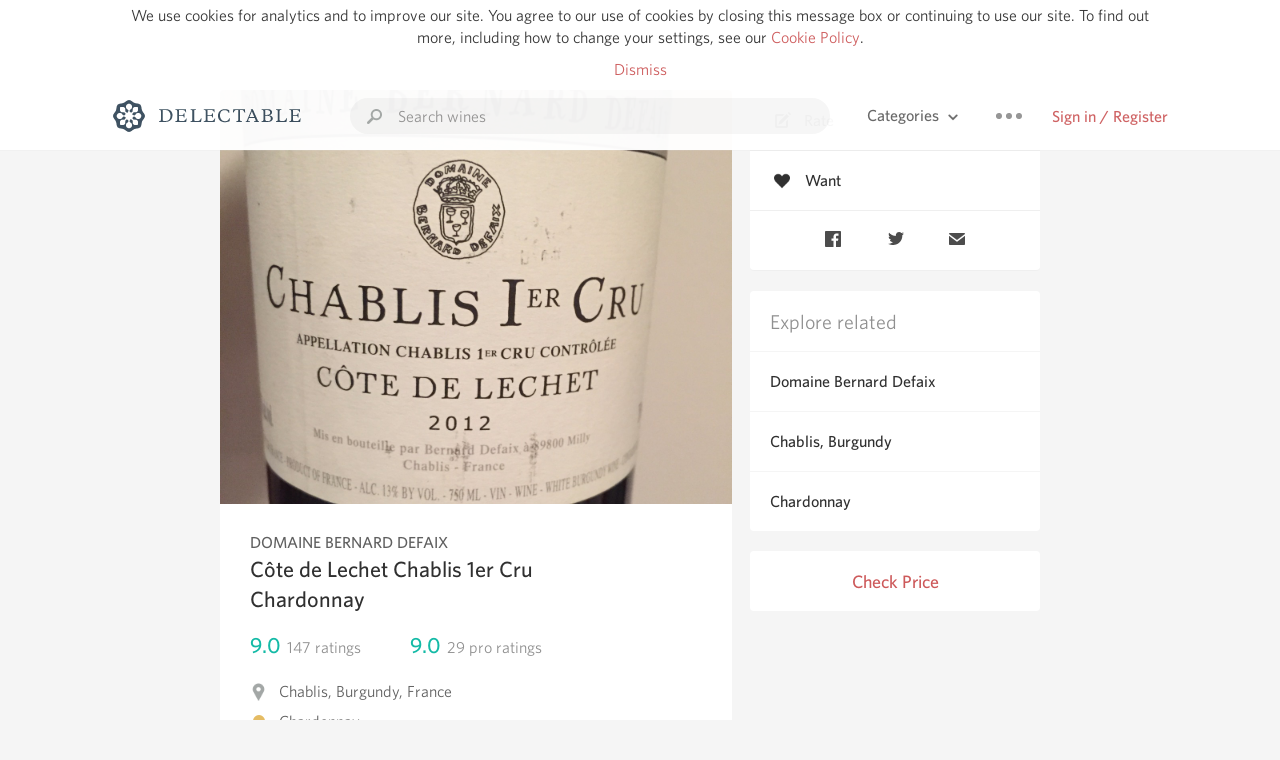

--- FILE ---
content_type: text/html
request_url: https://delectable.com/wine/domaine-bernard-defaix/cote-de-lechet-chablis-1er-cru-chardonnay
body_size: 20142
content:
<!DOCTYPE html><html lang="en"><head><meta charset="utf-8"><title>Domaine Bernard Defaix Côte de Lechet Chablis 1er Cru Chardonnay</title><link rel="canonical" href="https://delectable.com/wine/domaine-bernard-defaix/cote-de-lechet-chablis-1er-cru-chardonnay"><meta name="google" content="notranslate"><meta name="viewport" content="width=device-width, initial-scale=1, user-scalable=no"><meta name="description" content="A white wine produced by Domaine Bernard Defaix. Made from Chardonnay grapes from Chablis, France."><meta property="fb:app_id" content="201275219971584"><meta property="al:ios:app_name" content="Delectable"><meta property="al:ios:app_store_id" content="512106648"><meta property="al:android:app_name" content="Delectable"><meta property="al:android:package" content="com.delectable.mobile"><meta name="apple-itunes-app" content="app-id=512106648"><meta name="twitter:site" content="@delectable"><meta name="twitter:creator" content="@delectable"><meta name="twitter:app:country" content="US"><meta name="twitter:app:name:iphone" content="Delectable"><meta name="twitter:app:id:iphone" content="512106648"><meta name="twitter:app:name:googleplay" content="Delectable"><meta name="twitter:app:id:googleplay" content="com.delectable.mobile"><meta name="title" content="Domaine Bernard Defaix Côte de Lechet Chablis 1er Cru Chardonnay"><meta name="canonical" content="/wine/domaine-bernard-defaix/cote-de-lechet-chablis-1er-cru-chardonnay"><meta name="description" content="A white wine produced by Domaine Bernard Defaix. Made from Chardonnay grapes from Chablis, France."><meta property="og:description" content="A white wine produced by Domaine Bernard Defaix. Made from Chardonnay grapes from Chablis, France."><meta property="al:ios:url" content="delectable://base_wine?base_wine_id=5305baf48049af4f3a00ee78"><meta property="al:android:url" content="delectable://base_wine?base_wine_id=5305baf48049af4f3a00ee78"><meta property="og:url" content="https://delectable.com/wine/domaine-bernard-defaix/cote-de-lechet-chablis-1er-cru-chardonnay"><meta property="og:title" content="Domaine Bernard Defaix Côte de Lechet Chablis 1er Cru Chardonnay"><meta property="og:image" content="https://d2mvsg0ph94s7h.cloudfront.net/jonas-orn-jonasson-1420062105-cd42ac7fbbad.jpg"><meta name="twitter:card" content="product"><meta name="twitter:description" content="A white wine produced by Domaine Bernard Defaix. Made from Chardonnay grapes from Chablis, France."><meta name="twitter:title" content="Domaine Bernard Defaix Côte de Lechet Chablis 1er Cru Chardonnay"><meta name="twitter:image" content="https://d2mvsg0ph94s7h.cloudfront.net/jonas-orn-jonasson-1420062105-cd42ac7fbbad.jpg"><meta name="twitter:label1" content="Producer"><meta name="twitter:data1" content="Domaine Bernard Defaix"><meta name="twitter:label2" content="Region"><meta name="twitter:data2" content="Chablis, Burgundy, France"><meta name="twitter:app:url:iphone" content="delectable://base_wine?base_wine_id=5305baf48049af4f3a00ee78"><meta name="twitter:app:url:googleplay" content="delectable://base_wine?base_wine_id=5305baf48049af4f3a00ee78"><meta name="deeplink" content="delectable://base_wine?base_wine_id=5305baf48049af4f3a00ee78"><meta name="twitter:app:country" content="US"><meta name="twitter:app:name:iphone" content="Delectable"><meta name="twitter:app:id:iphone" content="512106648"><meta name="twitter:app:name:googleplay" content="Delectable"><meta name="twitter:app:id:googleplay" content="com.delectable.mobile"><meta name="apple-mobile-web-app-capable" content="yes"><meta name="mobile-web-app-capable" content="yes"><meta name="apple-mobile-web-app-title" content="Delectable"><meta name="apple-mobile-web-app-status-bar-style" content="black"><meta name="theme-color" content="#f5f5f5"><link href="https://delectable.com/images/android-icon-192-538470b8.png" sizes="192x192" rel="icon"><link href="https://delectable.com/images/apple-touch-icon-cbf42a21.png" rel="apple-touch-icon-precomposed"><link href="https://delectable.com/images/apple-touch-icon-76-5a0d4972.png" sizes="76x76" rel="apple-touch-icon-precomposed"><link href="https://delectable.com/images/apple-touch-icon-120-9c86e6e8.png" sizes="120x120" rel="apple-touch-icon-precomposed"><link href="https://delectable.com/images/apple-touch-icon-152-c1554fff.png" sizes="152x152" rel="apple-touch-icon-precomposed"><link href="https://delectable.com/images/apple-touch-startup-image-1242x2148-bec2948f.png" media="(device-width: 414px) and (device-height: 736px) and (-webkit-device-pixel-ratio: 3)" rel="apple-touch-startup-image"><link href="https://delectable.com/images/apple-touch-startup-image-750x1294-76414c56.png" media="(device-width: 375px) and (device-height: 667px) and (-webkit-device-pixel-ratio: 2)" rel="apple-touch-startup-image"><link href="https://delectable.com/images/apple-touch-startup-image-640x1096-8e16d1fa.png" media="(device-width: 320px) and (device-height: 568px) and (-webkit-device-pixel-ratio: 2)" rel="apple-touch-startup-image"><link href="https://delectable.com/images/apple-touch-startup-image-640x920-268a83f3.png" media="(device-width: 320px) and (device-height: 480px) and (-webkit-device-pixel-ratio: 2)" rel="apple-touch-startup-image"><link href="https://plus.google.com/+DelectableWine" rel="publisher"><link href="https://delectable.com/images/favicon-2c864262.png" rel="shortcut icon" type="image/vnd.microsoft.icon"><link rel="stylesheet" type="text/css" href="//cloud.typography.com/6518072/679044/css/fonts.css"><link rel="stylesheet" href="https://delectable.com/stylesheets/application-48350cc3.css"><script>(function() {var _fbq = window._fbq || (window._fbq = []);if (!_fbq.loaded) {var fbds = document.createElement('script');fbds.async = true;fbds.src = '//connect.facebook.net/en_US/fbds.js';var s = document.getElementsByTagName('script')[0];s.parentNode.insertBefore(fbds, s);_fbq.loaded = true;}_fbq.push(['addPixelId', '515265288649818']);})();window._fbq = window._fbq || [];window._fbq.push(['track', 'PixelInitialized', {}]);</script><noscript><img height="1" width="1" style="display:none;" src="https://www.facebook.com/tr?id=515265288649818&amp;ev=PixelInitialized"></noscript><script>(function(i,s,o,g,r,a,m){i['GoogleAnalyticsObject']=r;i[r]=i[r]||function(){(i[r].q=i[r].q||[]).push(arguments)},i[r].l=1*new Date();a=s.createElement(o),m=s.getElementsByTagName(o)[0];a.async=1;a.src=g;m.parentNode.insertBefore(a,m)})(window,document,'script','//www.google-analytics.com/analytics.js','ga');ga('create', 'UA-26238315-1', 'auto');ga('send', 'pageview');</script><script src="//d2wy8f7a9ursnm.cloudfront.net/bugsnag-3.min.js" data-releasestage="production" data-apikey="cafbf4ea2de0083392b4b8ee60c26eb1" defer></script><!--[if lt IE 10]><link rel="stylesheet" href="/stylesheets/ie-80922c40.css" /><script src="/javascripts/polyfills-5aa69cba.js"></script><![endif]--></head><body class=""><div id="app"><div class="" data-reactid=".pr5pm4nabk" data-react-checksum="1018630349"><div class="sticky-header" data-reactid=".pr5pm4nabk.0"><div class="cookie-policy" data-reactid=".pr5pm4nabk.0.0"><div class="cookie-policy-text" data-reactid=".pr5pm4nabk.0.0.0"><span data-reactid=".pr5pm4nabk.0.0.0.0">We use cookies for analytics and to improve our site. You agree to our use of cookies by closing this message box or continuing to use our site. To find out more, including how to change your settings, see our </span><a class="cookie-policy-link" target="_blank" href="/cookiePolicy" data-reactid=".pr5pm4nabk.0.0.0.1">Cookie Policy</a><span data-reactid=".pr5pm4nabk.0.0.0.2">.</span></div><div class="cookie-policy-text" data-reactid=".pr5pm4nabk.0.0.1"><a class="cookie-policy-link" href="" data-reactid=".pr5pm4nabk.0.0.1.0">Dismiss</a></div></div><nav class="nav" role="navigation" data-reactid=".pr5pm4nabk.0.1"><div class="nav__container" data-reactid=".pr5pm4nabk.0.1.0"><a class="nav__logo" href="/" data-reactid=".pr5pm4nabk.0.1.0.0"><img class="desktop" src="https://delectable.com/images/navigation_logo_desktop_3x-953798e2.png" srcset="https://delectable.com/images/navigation_logo_desktop-9f6e750c.svg 1x" data-reactid=".pr5pm4nabk.0.1.0.0.0"><img class="mobile" src="https://delectable.com/images/navigation_logo_mobile_3x-9423757b.png" srcset="https://delectable.com/images/navigation_logo_mobile-c6c4724c.svg 1x" data-reactid=".pr5pm4nabk.0.1.0.0.1"></a><div class="nav-auth nav-auth--unauthenticated" data-reactid=".pr5pm4nabk.0.1.0.1"><a class="nav-auth__sign-in-link" href="/register" data-reactid=".pr5pm4nabk.0.1.0.1.0">Sign in / Register</a></div><div class="nav-dots nav-dots--unauthenticated" data-reactid=".pr5pm4nabk.0.1.0.2"><div class="popover" data-reactid=".pr5pm4nabk.0.1.0.2.0"><a class="popover__open-link" href="#" data-reactid=".pr5pm4nabk.0.1.0.2.0.0"><div class="nav-dots__dots" data-reactid=".pr5pm4nabk.0.1.0.2.0.0.0"></div></a><div class="popover__menu popover__menu--closed" data-reactid=".pr5pm4nabk.0.1.0.2.0.1"><ul class="popover__menu__links popover__menu__links--main" data-reactid=".pr5pm4nabk.0.1.0.2.0.1.0"><li class="popover__menu__links__li popover__menu__links__li--mobile-only" data-reactid=".pr5pm4nabk.0.1.0.2.0.1.0.$0"><a class="popover__menu__links__link" href="/sign-in" data-reactid=".pr5pm4nabk.0.1.0.2.0.1.0.$0.0">Sign in</a></li><li class="popover__menu__links__li" data-reactid=".pr5pm4nabk.0.1.0.2.0.1.0.$1"><a class="popover__menu__links__link" href="/feeds/trending_feed" data-reactid=".pr5pm4nabk.0.1.0.2.0.1.0.$1.0">Trending</a></li><li class="popover__menu__links__li" data-reactid=".pr5pm4nabk.0.1.0.2.0.1.0.$2"><a class="popover__menu__links__link" href="/press" data-reactid=".pr5pm4nabk.0.1.0.2.0.1.0.$2.0">Press</a></li><li class="popover__menu__links__li" data-reactid=".pr5pm4nabk.0.1.0.2.0.1.0.$3"><a class="popover__menu__links__link" href="http://blog.delectable.com" data-reactid=".pr5pm4nabk.0.1.0.2.0.1.0.$3.0">Blog</a></li></ul><ul class="popover__menu__links popover__menu__links--secondary" data-reactid=".pr5pm4nabk.0.1.0.2.0.1.1"><li class="popover__menu__links__li" data-reactid=".pr5pm4nabk.0.1.0.2.0.1.1.$0"><a class="popover__menu__links__link" href="https://twitter.com/delectable" data-reactid=".pr5pm4nabk.0.1.0.2.0.1.1.$0.0">Twitter</a></li><li class="popover__menu__links__li" data-reactid=".pr5pm4nabk.0.1.0.2.0.1.1.$1"><a class="popover__menu__links__link" href="https://www.facebook.com/delectable" data-reactid=".pr5pm4nabk.0.1.0.2.0.1.1.$1.0">Facebook</a></li><li class="popover__menu__links__li" data-reactid=".pr5pm4nabk.0.1.0.2.0.1.1.$2"><a class="popover__menu__links__link" href="https://instagram.com/delectable" data-reactid=".pr5pm4nabk.0.1.0.2.0.1.1.$2.0">Instagram</a></li></ul></div></div></div><div class="nav-categories" data-reactid=".pr5pm4nabk.0.1.0.3"><button class="nav-categories__button" data-reactid=".pr5pm4nabk.0.1.0.3.0"><span data-reactid=".pr5pm4nabk.0.1.0.3.0.0">Categories</span><img class="nav-categories__button__icon" src="https://delectable.com/images/icn_small_chevron_down_3x-177ba448.png" srcset="https://delectable.com/images/icn_small_chevron_down-7a056ab4.svg 2x" data-reactid=".pr5pm4nabk.0.1.0.3.0.1"></button><div class="nav-categories__overlay nav-categories__overlay--closed" data-reactid=".pr5pm4nabk.0.1.0.3.1"><div class="categories-list categories-list--with-background-images" data-reactid=".pr5pm4nabk.0.1.0.3.1.0"><section class="categories-list__section" data-reactid=".pr5pm4nabk.0.1.0.3.1.0.0"><div class="categories-list__section__category" data-reactid=".pr5pm4nabk.0.1.0.3.1.0.0.1:$0"><a href="/categories/rich-and-bold" data-reactid=".pr5pm4nabk.0.1.0.3.1.0.0.1:$0.0">Rich and Bold</a></div><div class="categories-list__section__category" data-reactid=".pr5pm4nabk.0.1.0.3.1.0.0.1:$1"><a href="/categories/grower-champagne" data-reactid=".pr5pm4nabk.0.1.0.3.1.0.0.1:$1.0">Grower Champagne</a></div><div class="categories-list__section__category" data-reactid=".pr5pm4nabk.0.1.0.3.1.0.0.1:$2"><a href="/categories/pizza" data-reactid=".pr5pm4nabk.0.1.0.3.1.0.0.1:$2.0">Pizza</a></div><div class="categories-list__section__category" data-reactid=".pr5pm4nabk.0.1.0.3.1.0.0.1:$3"><a href="/categories/classic-napa" data-reactid=".pr5pm4nabk.0.1.0.3.1.0.0.1:$3.0">Classic Napa</a></div><div class="categories-list__section__category" data-reactid=".pr5pm4nabk.0.1.0.3.1.0.0.1:$4"><a href="/categories/etna-rosso" data-reactid=".pr5pm4nabk.0.1.0.3.1.0.0.1:$4.0">Etna Rosso</a></div><div class="categories-list__section__category" data-reactid=".pr5pm4nabk.0.1.0.3.1.0.0.1:$5"><a href="/categories/with-goat-cheese" data-reactid=".pr5pm4nabk.0.1.0.3.1.0.0.1:$5.0">With Goat Cheese</a></div><div class="categories-list__section__category" data-reactid=".pr5pm4nabk.0.1.0.3.1.0.0.1:$6"><a href="/categories/tawny-port" data-reactid=".pr5pm4nabk.0.1.0.3.1.0.0.1:$6.0">Tawny Port</a></div><div class="categories-list__section__category" data-reactid=".pr5pm4nabk.0.1.0.3.1.0.0.1:$7"><a href="/categories/skin-contact" data-reactid=".pr5pm4nabk.0.1.0.3.1.0.0.1:$7.0">Skin Contact</a></div><div class="categories-list__section__category" data-reactid=".pr5pm4nabk.0.1.0.3.1.0.0.1:$8"><a href="/categories/unicorn" data-reactid=".pr5pm4nabk.0.1.0.3.1.0.0.1:$8.0">Unicorn</a></div><div class="categories-list__section__category" data-reactid=".pr5pm4nabk.0.1.0.3.1.0.0.1:$9"><a href="/categories/1982-bordeaux" data-reactid=".pr5pm4nabk.0.1.0.3.1.0.0.1:$9.0">1982 Bordeaux</a></div><div class="categories-list__section__category" data-reactid=".pr5pm4nabk.0.1.0.3.1.0.0.1:$10"><a href="/categories/acidity" data-reactid=".pr5pm4nabk.0.1.0.3.1.0.0.1:$10.0">Acidity</a></div><div class="categories-list__section__category" data-reactid=".pr5pm4nabk.0.1.0.3.1.0.0.1:$11"><a href="/categories/hops" data-reactid=".pr5pm4nabk.0.1.0.3.1.0.0.1:$11.0">Hops</a></div><div class="categories-list__section__category" data-reactid=".pr5pm4nabk.0.1.0.3.1.0.0.1:$12"><a href="/categories/oaky" data-reactid=".pr5pm4nabk.0.1.0.3.1.0.0.1:$12.0">Oaky</a></div><div class="categories-list__section__category" data-reactid=".pr5pm4nabk.0.1.0.3.1.0.0.1:$13"><a href="/categories/2010-chablis" data-reactid=".pr5pm4nabk.0.1.0.3.1.0.0.1:$13.0">2010 Chablis</a></div><div class="categories-list__section__category" data-reactid=".pr5pm4nabk.0.1.0.3.1.0.0.1:$14"><a href="/categories/sour-beer" data-reactid=".pr5pm4nabk.0.1.0.3.1.0.0.1:$14.0">Sour Beer</a></div><div class="categories-list__section__category" data-reactid=".pr5pm4nabk.0.1.0.3.1.0.0.1:$15"><a href="/categories/qpr" data-reactid=".pr5pm4nabk.0.1.0.3.1.0.0.1:$15.0">QPR</a></div><div class="categories-list__section__category" data-reactid=".pr5pm4nabk.0.1.0.3.1.0.0.1:$16"><a href="/categories/oregon-pinot" data-reactid=".pr5pm4nabk.0.1.0.3.1.0.0.1:$16.0">Oregon Pinot</a></div><div class="categories-list__section__category" data-reactid=".pr5pm4nabk.0.1.0.3.1.0.0.1:$17"><a href="/categories/islay" data-reactid=".pr5pm4nabk.0.1.0.3.1.0.0.1:$17.0">Islay</a></div><div class="categories-list__section__category" data-reactid=".pr5pm4nabk.0.1.0.3.1.0.0.1:$18"><a href="/categories/buttery" data-reactid=".pr5pm4nabk.0.1.0.3.1.0.0.1:$18.0">Buttery</a></div><div class="categories-list__section__category" data-reactid=".pr5pm4nabk.0.1.0.3.1.0.0.1:$19"><a href="/categories/coravin" data-reactid=".pr5pm4nabk.0.1.0.3.1.0.0.1:$19.0">Coravin</a></div><div class="categories-list__section__category" data-reactid=".pr5pm4nabk.0.1.0.3.1.0.0.1:$20"><a href="/categories/mezcal" data-reactid=".pr5pm4nabk.0.1.0.3.1.0.0.1:$20.0">Mezcal</a></div></section></div></div></div><div class="search-box" data-reactid=".pr5pm4nabk.0.1.0.4"><input class="search-box__input" name="search_term_string" type="text" placeholder="Search wines" autocomplete="off" autocorrect="off" value="" itemprop="query-input" data-reactid=".pr5pm4nabk.0.1.0.4.0"><span class="search-box__icon" data-reactid=".pr5pm4nabk.0.1.0.4.1"></span><span class="search-box__icon search-box__icon--close" data-reactid=".pr5pm4nabk.0.1.0.4.2"></span></div></div></nav></div><div class="app-view" data-reactid=".pr5pm4nabk.1"><div class="wine-profile" data-reactid=".pr5pm4nabk.1.0"><noscript data-reactid=".pr5pm4nabk.1.0.0"></noscript><main itemscope itemtype="http://schema.org/Product" data-reactid=".pr5pm4nabk.1.0.1"><section class="wine-profile-header" data-reactid=".pr5pm4nabk.1.0.1.0"><meta itemprop="image" content="https://d2mvsg0ph94s7h.cloudfront.net/jonas-orn-jonasson-1420062105-cd42ac7fbbad.jpg" data-reactid=".pr5pm4nabk.1.0.1.0.0"><div class="image-wrapper loading wine-profile-header__image-wrapper" data-reactid=".pr5pm4nabk.1.0.1.0.1"><div class="image-wrapper__image wine-profile-header__image-wrapper__image" style="background-size:cover;background-position:center center;background-image:url(https://d2mvsg0ph94s7h.cloudfront.net/jonas-orn-jonasson-1420062105-cd42ac7fbbad.jpg);opacity:0;" data-reactid=".pr5pm4nabk.1.0.1.0.1.0"></div></div><div class="wine-profile-header__details" data-reactid=".pr5pm4nabk.1.0.1.0.2"><h2 class="wine-profile-header__producer" itemprop="brand" data-reactid=".pr5pm4nabk.1.0.1.0.2.0">Domaine Bernard Defaix</h2><h1 class="wine-profile-header__name" itemprop="name" data-reactid=".pr5pm4nabk.1.0.1.0.2.1">Côte de Lechet Chablis 1er Cru Chardonnay</h1><meta itemprop="description" content="A white wine produced by Domaine Bernard Defaix. Made from Chardonnay grapes from Chablis, France." data-reactid=".pr5pm4nabk.1.0.1.0.2.2"><button class="purchase-button purchase-button--check-price" data-reactid=".pr5pm4nabk.1.0.1.0.2.3">Check Price</button></div><div class="wine-profile-rating" data-reactid=".pr5pm4nabk.1.0.1.0.3"><div class="wine-profile-rating__rating" itemprop="aggregateRating" itemscope itemtype="http://schema.org/AggregateRating" data-reactid=".pr5pm4nabk.1.0.1.0.3.0"><meta itemprop="worstRating" content="6" data-reactid=".pr5pm4nabk.1.0.1.0.3.0.0"><span itemprop="ratingValue" class="wine-profile-rating__value wine-profile-rating__value--best" data-reactid=".pr5pm4nabk.1.0.1.0.3.0.1">9.0</span><meta itemprop="bestRating" content="10" data-reactid=".pr5pm4nabk.1.0.1.0.3.0.2"><meta itemprop="ratingCount" content="147" data-reactid=".pr5pm4nabk.1.0.1.0.3.0.3"><span class="wine-profile-rating__count" data-reactid=".pr5pm4nabk.1.0.1.0.3.0.4"><span data-reactid=".pr5pm4nabk.1.0.1.0.3.0.4.0">147</span><span data-reactid=".pr5pm4nabk.1.0.1.0.3.0.4.1"> ratings</span></span></div><div class="wine-profile-rating__rating" data-reactid=".pr5pm4nabk.1.0.1.0.3.1"><span class="wine-profile-rating__value wine-profile-rating__value--best" data-reactid=".pr5pm4nabk.1.0.1.0.3.1.0">9.0</span><span class="wine-profile-rating__count" data-reactid=".pr5pm4nabk.1.0.1.0.3.1.1"><span data-reactid=".pr5pm4nabk.1.0.1.0.3.1.1.0">29</span><span data-reactid=".pr5pm4nabk.1.0.1.0.3.1.1.1"> pro ratings</span></span></div></div><div class="wine-profile-region" data-reactid=".pr5pm4nabk.1.0.1.0.4"><img class="wine-profile-region__flag" src="https://delectable.com/images/icn_location_3x-45b9dcfc.png" srcset="https://delectable.com/images/icn_location-b1101ff8.svg 2x" data-reactid=".pr5pm4nabk.1.0.1.0.4.0"><span class="wine-profile-region__name" data-reactid=".pr5pm4nabk.1.0.1.0.4.1">Chablis, Burgundy, France</span></div><div class="wine-profile-varietal" data-reactid=".pr5pm4nabk.1.0.1.0.$20"><span class="wine-profile-varietal__color" style="background:#e5bc64;" data-reactid=".pr5pm4nabk.1.0.1.0.$20.0"></span><span class="wine-profile-varietal__name" data-reactid=".pr5pm4nabk.1.0.1.0.$20.1">Chardonnay</span></div><div class="wine-profile-pairings" data-reactid=".pr5pm4nabk.1.0.1.0.6"><img class="wine-profile-pairings__flag" src="https://delectable.com/images/icn_pairings-87721055.png" srcset="https://delectable.com/images/icn_pairings-4d8e9347.svg" data-reactid=".pr5pm4nabk.1.0.1.0.6.0"><div class="wine-profile-pairings__name" data-reactid=".pr5pm4nabk.1.0.1.0.6.1">Duck, Shellfish, Goose, Mushrooms, Manchego &amp; Parmesan, Game, Pork, Squash &amp; Root Vegetables, Chicken, Turkey, Cheddar &amp; Gruyere, Meaty &amp; Oily Fish, White Fish, Shellfish, Crab &amp; Lobster, Cream Sauces</div></div></section><div class="wine-profile__sidebar" data-reactid=".pr5pm4nabk.1.0.1.1"><div class="capture-editor" data-reactid=".pr5pm4nabk.1.0.1.1.0"><button class="capture-editor__rate-mode-button" data-reactid=".pr5pm4nabk.1.0.1.1.0.0"><img class="capture-editor__rate-mode-button__icon" src="https://delectable.com/images/icn_compose_3x-830c33c9.png" srcset="https://delectable.com/images/icn_compose-527786d8.svg 2x" alt="Rate" data-reactid=".pr5pm4nabk.1.0.1.1.0.0.0"><span data-reactid=".pr5pm4nabk.1.0.1.1.0.0.1">Rate</span></button><button class="capture-editor__want-button" data-reactid=".pr5pm4nabk.1.0.1.1.0.1"><img class="capture-editor__want-button__icon" src="https://delectable.com/images/icn_heart_black_3x-8b896cf6.png" srcset="https://delectable.com/images/icn_heart_black-244e499c.svg 2x" alt="Add to wishlist" data-reactid=".pr5pm4nabk.1.0.1.1.0.1.0"><span data-reactid=".pr5pm4nabk.1.0.1.1.0.1.1">Want</span></button></div><div class="social-media-links" data-reactid=".pr5pm4nabk.1.0.1.1.1"><a class="link" href="https://www.facebook.com/sharer/sharer.php?u=https://delectable.com/wine/domaine-bernard-defaix/cote-de-lechet-chablis-1er-cru-chardonnay" target="_blank" data-reactid=".pr5pm4nabk.1.0.1.1.1.0"><img src="https://delectable.com/images/facebook-b89ad7a6.png" srcset="https://delectable.com/images/facebook-6393609d.svg" alt="Share Domaine Bernard Defaix Côte de Lechet Chablis 1er Cru Chardonnay on Facebook" data-reactid=".pr5pm4nabk.1.0.1.1.1.0.0"></a><a class="link" href="https://twitter.com/home?status=https://delectable.com/wine/domaine-bernard-defaix/cote-de-lechet-chablis-1er-cru-chardonnay" target="_blank" data-reactid=".pr5pm4nabk.1.0.1.1.1.1"><img src="https://delectable.com/images/twitter-b17c9f13.png" srcset="https://delectable.com/images/twitter-d4d8b97e.svg" alt="Share Domaine Bernard Defaix Côte de Lechet Chablis 1er Cru Chardonnay on Twitter" data-reactid=".pr5pm4nabk.1.0.1.1.1.1.0"></a><a class="link" href="mailto:?subject=Domaine Bernard Defaix Côte de Lechet Chablis 1er Cru Chardonnay&amp;body=https://delectable.com/wine/domaine-bernard-defaix/cote-de-lechet-chablis-1er-cru-chardonnay" target="_blank" data-reactid=".pr5pm4nabk.1.0.1.1.1.2"><img src="https://delectable.com/images/email-5a498072.png" srcset="https://delectable.com/images/email-eebfa2da.svg" alt="Share Domaine Bernard Defaix Côte de Lechet Chablis 1er Cru Chardonnay via email" data-reactid=".pr5pm4nabk.1.0.1.1.1.2.0"></a></div><div class="wine-profile__sidebar__related-categories" data-reactid=".pr5pm4nabk.1.0.1.1.2"><h3 class="wine-profile__sidebar__related-categories__header" data-reactid=".pr5pm4nabk.1.0.1.1.2.0">Explore related</h3><a class="wine-profile__sidebar__related-categories__link" href="/categories/domaine-bernard-defaix" data-reactid=".pr5pm4nabk.1.0.1.1.2.1:$0">Domaine Bernard Defaix</a><a class="wine-profile__sidebar__related-categories__link" href="/categories/chablis%2C-burgundy" data-reactid=".pr5pm4nabk.1.0.1.1.2.1:$1">Chablis, Burgundy</a><a class="wine-profile__sidebar__related-categories__link" href="/categories/chardonnay" data-reactid=".pr5pm4nabk.1.0.1.1.2.1:$2">Chardonnay</a></div><button class="purchase-button purchase-button--check-price" data-reactid=".pr5pm4nabk.1.0.1.1.3">Check Price</button></div><div class="wine-profile-vintage-selector" data-reactid=".pr5pm4nabk.1.0.1.2"><span class="wine-profile-vintage-selector__label" data-reactid=".pr5pm4nabk.1.0.1.2.0">Top Notes For</span><select class="wine-profile-vintage-selector__select" data-reactid=".pr5pm4nabk.1.0.1.2.1"><option value="/wine/domaine-bernard-defaix/cote-de-lechet-chablis-1er-cru-chardonnay" data-reactid=".pr5pm4nabk.1.0.1.2.1.0">All Vintages</option><option value="/wine/domaine-bernard-defaix/cote-de-lechet-chablis-1er-cru-chardonnay/2023" data-reactid=".pr5pm4nabk.1.0.1.2.1.1:$691dff1367e6df01007f6ff2">2023</option><option value="/wine/domaine-bernard-defaix/cote-de-lechet-chablis-1er-cru-chardonnay/2022" data-reactid=".pr5pm4nabk.1.0.1.2.1.1:$649e0cf5d5ffec0100c84073">2022</option><option value="/wine/domaine-bernard-defaix/cote-de-lechet-chablis-1er-cru-chardonnay/2021" data-reactid=".pr5pm4nabk.1.0.1.2.1.1:$64c5361539c5f60100f2ffd2">2021</option><option value="/wine/domaine-bernard-defaix/cote-de-lechet-chablis-1er-cru-chardonnay/2020" data-reactid=".pr5pm4nabk.1.0.1.2.1.1:$630d1d06ed15ae01006cf01f">2020</option><option value="/wine/domaine-bernard-defaix/cote-de-lechet-chablis-1er-cru-chardonnay/2019" data-reactid=".pr5pm4nabk.1.0.1.2.1.1:$6053bf7da734f001001512ee">2019</option><option value="/wine/domaine-bernard-defaix/cote-de-lechet-chablis-1er-cru-chardonnay/2018" data-reactid=".pr5pm4nabk.1.0.1.2.1.1:$5df557d9610f430100d64794">2018</option><option value="/wine/domaine-bernard-defaix/cote-de-lechet-chablis-1er-cru-chardonnay/2017" data-reactid=".pr5pm4nabk.1.0.1.2.1.1:$5c14588bdcd1410100e475de">2017</option><option value="/wine/domaine-bernard-defaix/cote-de-lechet-chablis-1er-cru-chardonnay/2016" data-reactid=".pr5pm4nabk.1.0.1.2.1.1:$5acba2d737c19e0100728afb">2016</option><option value="/wine/domaine-bernard-defaix/cote-de-lechet-chablis-1er-cru-chardonnay/2015" data-reactid=".pr5pm4nabk.1.0.1.2.1.1:$58ab19214c81bb06003f22b1">2015</option><option value="/wine/domaine-bernard-defaix/cote-de-lechet-chablis-1er-cru-chardonnay/2014" data-reactid=".pr5pm4nabk.1.0.1.2.1.1:$57223655b293cb06005d434a">2014</option><option value="/wine/domaine-bernard-defaix/cote-de-lechet-chablis-1er-cru-chardonnay/2013" data-reactid=".pr5pm4nabk.1.0.1.2.1.1:$54d13929ed7054a237a6e60d">2013</option><option value="/wine/domaine-bernard-defaix/cote-de-lechet-chablis-1er-cru-chardonnay/2012" data-reactid=".pr5pm4nabk.1.0.1.2.1.1:$554d8eb4e92b78be425a6e61">2012</option><option value="/wine/domaine-bernard-defaix/cote-de-lechet-chablis-1er-cru-chardonnay/2011" data-reactid=".pr5pm4nabk.1.0.1.2.1.1:$52bfc961df59740a00000027">2011</option><option value="/wine/domaine-bernard-defaix/cote-de-lechet-chablis-1er-cru-chardonnay/2010" data-reactid=".pr5pm4nabk.1.0.1.2.1.1:$51c020d1d012c40700000006">2010</option><option value="/wine/domaine-bernard-defaix/cote-de-lechet-chablis-1er-cru-chardonnay/2009" data-reactid=".pr5pm4nabk.1.0.1.2.1.1:$50e3872d3e1d618edf000126">2009</option><option value="/wine/domaine-bernard-defaix/cote-de-lechet-chablis-1er-cru-chardonnay/2008" data-reactid=".pr5pm4nabk.1.0.1.2.1.1:$5830bdd91adc760600c328e2">2008</option><option value="/wine/domaine-bernard-defaix/cote-de-lechet-chablis-1er-cru-chardonnay/2007" data-reactid=".pr5pm4nabk.1.0.1.2.1.1:$517483974baf851c00000005">2007</option><option value="/wine/domaine-bernard-defaix/cote-de-lechet-chablis-1er-cru-chardonnay/2005" data-reactid=".pr5pm4nabk.1.0.1.2.1.1:$5c709d87b234080100680e1c">2005</option><option value="/wine/domaine-bernard-defaix/cote-de-lechet-chablis-1er-cru-chardonnay/2004" data-reactid=".pr5pm4nabk.1.0.1.2.1.1:$62129757f3dcd90100392051">2004</option><option value="/wine/domaine-bernard-defaix/cote-de-lechet-chablis-1er-cru-chardonnay/2000" data-reactid=".pr5pm4nabk.1.0.1.2.1.1:$56159171dcda85060025bdc3">2000</option><option value="/wine/domaine-bernard-defaix/cote-de-lechet-chablis-1er-cru-chardonnay/1996" data-reactid=".pr5pm4nabk.1.0.1.2.1.1:$5a81307240aedf070019c167">1996</option><option value="/wine/domaine-bernard-defaix/cote-de-lechet-chablis-1er-cru-chardonnay/--" data-reactid=".pr5pm4nabk.1.0.1.2.1.1:$55fbd2d2ea07cf0600d232ae">--</option></select></div><section class="wine-profile-capture-notes-list" data-reactid=".pr5pm4nabk.1.0.1.5"><div class="wine-profile-capture-note" itemprop="review" itemscope itemtype="http://schema.org/Review" data-reactid=".pr5pm4nabk.1.0.1.5.0:$630d1d015e630f000111679e"><a class="wine-profile-capture-note__author__photo-link" href="/@lylefass" data-reactid=".pr5pm4nabk.1.0.1.5.0:$630d1d015e630f000111679e.0"><img class="wine-profile-capture-note__author__photo-link__image" src="https://s3.amazonaws.com/delectable-profile-photos/lylefass-1733869159-ac50b339f1c4.jpg" alt="Lyle Fass" title="Lyle Fass" data-reactid=".pr5pm4nabk.1.0.1.5.0:$630d1d015e630f000111679e.0.0"></a><div class="vertically-align-block vertically-align-block--top" data-reactid=".pr5pm4nabk.1.0.1.5.0:$630d1d015e630f000111679e.1"><div class="wine-profile-capture-note__author" data-reactid=".pr5pm4nabk.1.0.1.5.0:$630d1d015e630f000111679e.1.0"><p class="wine-profile-capture-note__author__name" itemprop="author" itemscope itemtype="http://schema.org/Person" data-reactid=".pr5pm4nabk.1.0.1.5.0:$630d1d015e630f000111679e.1.0.0"><a href="/@lylefass" data-reactid=".pr5pm4nabk.1.0.1.5.0:$630d1d015e630f000111679e.1.0.0.0"><span itemprop="name" data-reactid=".pr5pm4nabk.1.0.1.5.0:$630d1d015e630f000111679e.1.0.0.0.0">Lyle Fass</span></a><span data-reactid=".pr5pm4nabk.1.0.1.5.0:$630d1d015e630f000111679e.1.0.0.1"> </span><img class="influencer-badge" src="https://delectable.com/images/icn_influencer_3x-f2da95ad.png" srcset="https://delectable.com/images/icn_influencer-7116a8a4.svg 2x" alt="Influencer Badge" title="Influencer Badge" data-reactid=".pr5pm4nabk.1.0.1.5.0:$630d1d015e630f000111679e.1.0.0.2"><span data-reactid=".pr5pm4nabk.1.0.1.5.0:$630d1d015e630f000111679e.1.0.0.3"> </span><img class="premium-badge" src="https://delectable.com/images/icn_premium_3x-9c5cf1b0.png" srcset="https://delectable.com/images/icn_premium-6ff894e3.svg 2x" alt="Premium Badge" title="Premium Badge" data-reactid=".pr5pm4nabk.1.0.1.5.0:$630d1d015e630f000111679e.1.0.0.4"></p><p class="influencer-title" data-reactid=".pr5pm4nabk.1.0.1.5.0:$630d1d015e630f000111679e.1.0.1">Founder Fass Selections</p><div class="" itemprop="reviewRating" itemscope itemtype="http://schema.org/Rating" data-reactid=".pr5pm4nabk.1.0.1.5.0:$630d1d015e630f000111679e.1.0.2"><meta itemprop="worstRating" content="6" data-reactid=".pr5pm4nabk.1.0.1.5.0:$630d1d015e630f000111679e.1.0.2.0"><meta itemprop="bestRating" content="10" data-reactid=".pr5pm4nabk.1.0.1.5.0:$630d1d015e630f000111679e.1.0.2.1"><span class="rating rating--best" itemprop="ratingValue" data-reactid=".pr5pm4nabk.1.0.1.5.0:$630d1d015e630f000111679e.1.0.2.2">9.1</span></div></div><p class="wine-profile-capture-note__note wine-profile-capture-note__note--hide-mobile" itemprop="reviewBody" data-reactid=".pr5pm4nabk.1.0.1.5.0:$630d1d015e630f000111679e.1.1"><span class="" data-reactid=".pr5pm4nabk.1.0.1.5.0:$630d1d015e630f000111679e.1.1.0"><span data-reactid=".pr5pm4nabk.1.0.1.5.0:$630d1d015e630f000111679e.1.1.0.0">Very solid with dinner last night. </span></span></p></div><p class="wine-profile-capture-note__note wine-profile-capture-note__note--hide-tablet" itemprop="reviewBody" data-reactid=".pr5pm4nabk.1.0.1.5.0:$630d1d015e630f000111679e.2"><span class="" data-reactid=".pr5pm4nabk.1.0.1.5.0:$630d1d015e630f000111679e.2.0"><span data-reactid=".pr5pm4nabk.1.0.1.5.0:$630d1d015e630f000111679e.2.0.0">Very solid with dinner last night. </span></span></p><span data-reactid=".pr5pm4nabk.1.0.1.5.0:$630d1d015e630f000111679e.3"></span><span class="wine-profile-capture-note__created-at" data-reactid=".pr5pm4nabk.1.0.1.5.0:$630d1d015e630f000111679e.4">Aug 29th, 2022</span><meta itemprop="about" content="Domaine Bernard Defaix Côte de Lechet Chablis 1er Cru Chardonnay" data-reactid=".pr5pm4nabk.1.0.1.5.0:$630d1d015e630f000111679e.5"><meta itemprop="datePublished" content="2022-08-29T20:09:37+00:00" data-reactid=".pr5pm4nabk.1.0.1.5.0:$630d1d015e630f000111679e.6"></div><div class="wine-profile-capture-note" itemprop="review" itemscope itemtype="http://schema.org/Review" data-reactid=".pr5pm4nabk.1.0.1.5.0:$5ffeb559a1eeedfdc9000011"><a class="wine-profile-capture-note__author__photo-link" href="/@scottrowe1" data-reactid=".pr5pm4nabk.1.0.1.5.0:$5ffeb559a1eeedfdc9000011.0"><img class="wine-profile-capture-note__author__photo-link__image" src="https://s3.amazonaws.com/delectable-profile-photos/scottrowe1-1587416269-bba37bdf002c_250x250.jpg" alt="Scott Rowe" title="Scott Rowe" data-reactid=".pr5pm4nabk.1.0.1.5.0:$5ffeb559a1eeedfdc9000011.0.0"></a><div class="vertically-align-block vertically-align-block--top" data-reactid=".pr5pm4nabk.1.0.1.5.0:$5ffeb559a1eeedfdc9000011.1"><div class="wine-profile-capture-note__author" data-reactid=".pr5pm4nabk.1.0.1.5.0:$5ffeb559a1eeedfdc9000011.1.0"><p class="wine-profile-capture-note__author__name" itemprop="author" itemscope itemtype="http://schema.org/Person" data-reactid=".pr5pm4nabk.1.0.1.5.0:$5ffeb559a1eeedfdc9000011.1.0.0"><a href="/@scottrowe1" data-reactid=".pr5pm4nabk.1.0.1.5.0:$5ffeb559a1eeedfdc9000011.1.0.0.0"><span itemprop="name" data-reactid=".pr5pm4nabk.1.0.1.5.0:$5ffeb559a1eeedfdc9000011.1.0.0.0.0">Scott Rowe</span></a><span data-reactid=".pr5pm4nabk.1.0.1.5.0:$5ffeb559a1eeedfdc9000011.1.0.0.1"> </span><img class="influencer-badge" src="https://delectable.com/images/icn_influencer_3x-f2da95ad.png" srcset="https://delectable.com/images/icn_influencer-7116a8a4.svg 2x" alt="Influencer Badge" title="Influencer Badge" data-reactid=".pr5pm4nabk.1.0.1.5.0:$5ffeb559a1eeedfdc9000011.1.0.0.2"><span data-reactid=".pr5pm4nabk.1.0.1.5.0:$5ffeb559a1eeedfdc9000011.1.0.0.3"> </span><noscript data-reactid=".pr5pm4nabk.1.0.1.5.0:$5ffeb559a1eeedfdc9000011.1.0.0.4"></noscript></p><div class="" itemprop="reviewRating" itemscope itemtype="http://schema.org/Rating" data-reactid=".pr5pm4nabk.1.0.1.5.0:$5ffeb559a1eeedfdc9000011.1.0.2"><meta itemprop="worstRating" content="6" data-reactid=".pr5pm4nabk.1.0.1.5.0:$5ffeb559a1eeedfdc9000011.1.0.2.0"><meta itemprop="bestRating" content="10" data-reactid=".pr5pm4nabk.1.0.1.5.0:$5ffeb559a1eeedfdc9000011.1.0.2.1"><span class="rating rating--best" itemprop="ratingValue" data-reactid=".pr5pm4nabk.1.0.1.5.0:$5ffeb559a1eeedfdc9000011.1.0.2.2">9.2</span></div></div><p class="wine-profile-capture-note__note wine-profile-capture-note__note--hide-mobile" itemprop="reviewBody" data-reactid=".pr5pm4nabk.1.0.1.5.0:$5ffeb559a1eeedfdc9000011.1.1"><span class="" data-reactid=".pr5pm4nabk.1.0.1.5.0:$5ffeb559a1eeedfdc9000011.1.1.0"><span data-reactid=".pr5pm4nabk.1.0.1.5.0:$5ffeb559a1eeedfdc9000011.1.1.0.0">A killer Chablis from a killer dude. A gift from a good friend. </span><br data-reactid=".pr5pm4nabk.1.0.1.5.0:$5ffeb559a1eeedfdc9000011.1.1.0.1"><span data-reactid=".pr5pm4nabk.1.0.1.5.0:$5ffeb559a1eeedfdc9000011.1.1.0.2">Enjoyed over multiple evenings with no change in structure. </span><br data-reactid=".pr5pm4nabk.1.0.1.5.0:$5ffeb559a1eeedfdc9000011.1.1.0.3"><span data-reactid=".pr5pm4nabk.1.0.1.5.0:$5ffeb559a1eeedfdc9000011.1.1.0.4">This wine will age well, cheers to the screw cap closure 🍻</span></span></p></div><p class="wine-profile-capture-note__note wine-profile-capture-note__note--hide-tablet" itemprop="reviewBody" data-reactid=".pr5pm4nabk.1.0.1.5.0:$5ffeb559a1eeedfdc9000011.2"><span class="" data-reactid=".pr5pm4nabk.1.0.1.5.0:$5ffeb559a1eeedfdc9000011.2.0"><span data-reactid=".pr5pm4nabk.1.0.1.5.0:$5ffeb559a1eeedfdc9000011.2.0.0">A killer Chablis from a killer dude. A gift from a good friend. </span><br data-reactid=".pr5pm4nabk.1.0.1.5.0:$5ffeb559a1eeedfdc9000011.2.0.1"><span data-reactid=".pr5pm4nabk.1.0.1.5.0:$5ffeb559a1eeedfdc9000011.2.0.2">Enjoyed over multiple evenings with no change in structure. </span><br data-reactid=".pr5pm4nabk.1.0.1.5.0:$5ffeb559a1eeedfdc9000011.2.0.3"><span data-reactid=".pr5pm4nabk.1.0.1.5.0:$5ffeb559a1eeedfdc9000011.2.0.4">This wine will age well, cheers to the screw cap closure 🍻</span></span></p><span data-reactid=".pr5pm4nabk.1.0.1.5.0:$5ffeb559a1eeedfdc9000011.3"></span><span class="wine-profile-capture-note__created-at" data-reactid=".pr5pm4nabk.1.0.1.5.0:$5ffeb559a1eeedfdc9000011.4">Jan 13th, 2021</span><meta itemprop="about" content="Domaine Bernard Defaix Côte de Lechet Chablis 1er Cru Chardonnay" data-reactid=".pr5pm4nabk.1.0.1.5.0:$5ffeb559a1eeedfdc9000011.5"><meta itemprop="datePublished" content="2021-01-13T08:54:49+00:00" data-reactid=".pr5pm4nabk.1.0.1.5.0:$5ffeb559a1eeedfdc9000011.6"></div><div class="wine-profile-capture-note" itemprop="review" itemscope itemtype="http://schema.org/Review" data-reactid=".pr5pm4nabk.1.0.1.5.0:$5e40461dcb7dc7fa3f000052"><a class="wine-profile-capture-note__author__photo-link" href="/@stefandolhain" data-reactid=".pr5pm4nabk.1.0.1.5.0:$5e40461dcb7dc7fa3f000052.0"><img class="wine-profile-capture-note__author__photo-link__image" src="https://graph.facebook.com/10210401027091729/picture?type=large" alt="Stefan Dolhain" title="Stefan Dolhain" data-reactid=".pr5pm4nabk.1.0.1.5.0:$5e40461dcb7dc7fa3f000052.0.0"></a><div class="vertically-align-block vertically-align-block--top" data-reactid=".pr5pm4nabk.1.0.1.5.0:$5e40461dcb7dc7fa3f000052.1"><div class="wine-profile-capture-note__author" data-reactid=".pr5pm4nabk.1.0.1.5.0:$5e40461dcb7dc7fa3f000052.1.0"><p class="wine-profile-capture-note__author__name" itemprop="author" itemscope itemtype="http://schema.org/Person" data-reactid=".pr5pm4nabk.1.0.1.5.0:$5e40461dcb7dc7fa3f000052.1.0.0"><a href="/@stefandolhain" data-reactid=".pr5pm4nabk.1.0.1.5.0:$5e40461dcb7dc7fa3f000052.1.0.0.0"><span itemprop="name" data-reactid=".pr5pm4nabk.1.0.1.5.0:$5e40461dcb7dc7fa3f000052.1.0.0.0.0">Stefan Dolhain</span></a><span data-reactid=".pr5pm4nabk.1.0.1.5.0:$5e40461dcb7dc7fa3f000052.1.0.0.1"> </span><img class="influencer-badge" src="https://delectable.com/images/icn_influencer_3x-f2da95ad.png" srcset="https://delectable.com/images/icn_influencer-7116a8a4.svg 2x" alt="Influencer Badge" title="Influencer Badge" data-reactid=".pr5pm4nabk.1.0.1.5.0:$5e40461dcb7dc7fa3f000052.1.0.0.2"><span data-reactid=".pr5pm4nabk.1.0.1.5.0:$5e40461dcb7dc7fa3f000052.1.0.0.3"> </span><noscript data-reactid=".pr5pm4nabk.1.0.1.5.0:$5e40461dcb7dc7fa3f000052.1.0.0.4"></noscript></p><div class="" itemprop="reviewRating" itemscope itemtype="http://schema.org/Rating" data-reactid=".pr5pm4nabk.1.0.1.5.0:$5e40461dcb7dc7fa3f000052.1.0.2"><meta itemprop="worstRating" content="6" data-reactid=".pr5pm4nabk.1.0.1.5.0:$5e40461dcb7dc7fa3f000052.1.0.2.0"><meta itemprop="bestRating" content="10" data-reactid=".pr5pm4nabk.1.0.1.5.0:$5e40461dcb7dc7fa3f000052.1.0.2.1"><span class="rating rating--best" itemprop="ratingValue" data-reactid=".pr5pm4nabk.1.0.1.5.0:$5e40461dcb7dc7fa3f000052.1.0.2.2">9.4</span></div></div><p class="wine-profile-capture-note__note wine-profile-capture-note__note--hide-mobile" itemprop="reviewBody" data-reactid=".pr5pm4nabk.1.0.1.5.0:$5e40461dcb7dc7fa3f000052.1.1"><span class="" data-reactid=".pr5pm4nabk.1.0.1.5.0:$5e40461dcb7dc7fa3f000052.1.1.0"><span data-reactid=".pr5pm4nabk.1.0.1.5.0:$5e40461dcb7dc7fa3f000052.1.1.0.0">2000 vintage in magnum.</span></span></p></div><p class="wine-profile-capture-note__note wine-profile-capture-note__note--hide-tablet" itemprop="reviewBody" data-reactid=".pr5pm4nabk.1.0.1.5.0:$5e40461dcb7dc7fa3f000052.2"><span class="" data-reactid=".pr5pm4nabk.1.0.1.5.0:$5e40461dcb7dc7fa3f000052.2.0"><span data-reactid=".pr5pm4nabk.1.0.1.5.0:$5e40461dcb7dc7fa3f000052.2.0.0">2000 vintage in magnum.</span></span></p><span data-reactid=".pr5pm4nabk.1.0.1.5.0:$5e40461dcb7dc7fa3f000052.3"></span><span class="wine-profile-capture-note__created-at" data-reactid=".pr5pm4nabk.1.0.1.5.0:$5e40461dcb7dc7fa3f000052.4">Feb 9th, 2020</span><meta itemprop="about" content="Domaine Bernard Defaix Côte de Lechet Chablis 1er Cru Chardonnay" data-reactid=".pr5pm4nabk.1.0.1.5.0:$5e40461dcb7dc7fa3f000052.5"><meta itemprop="datePublished" content="2020-02-09T17:49:17+00:00" data-reactid=".pr5pm4nabk.1.0.1.5.0:$5e40461dcb7dc7fa3f000052.6"></div><div class="wine-profile-capture-note" itemprop="review" itemscope itemtype="http://schema.org/Review" data-reactid=".pr5pm4nabk.1.0.1.5.0:$5e2e20ddf43163c558000046"><a class="wine-profile-capture-note__author__photo-link" href="/@stefandolhain" data-reactid=".pr5pm4nabk.1.0.1.5.0:$5e2e20ddf43163c558000046.0"><img class="wine-profile-capture-note__author__photo-link__image" src="https://graph.facebook.com/10210401027091729/picture?type=large" alt="Stefan Dolhain" title="Stefan Dolhain" data-reactid=".pr5pm4nabk.1.0.1.5.0:$5e2e20ddf43163c558000046.0.0"></a><div class="vertically-align-block vertically-align-block--top" data-reactid=".pr5pm4nabk.1.0.1.5.0:$5e2e20ddf43163c558000046.1"><div class="wine-profile-capture-note__author" data-reactid=".pr5pm4nabk.1.0.1.5.0:$5e2e20ddf43163c558000046.1.0"><p class="wine-profile-capture-note__author__name" itemprop="author" itemscope itemtype="http://schema.org/Person" data-reactid=".pr5pm4nabk.1.0.1.5.0:$5e2e20ddf43163c558000046.1.0.0"><a href="/@stefandolhain" data-reactid=".pr5pm4nabk.1.0.1.5.0:$5e2e20ddf43163c558000046.1.0.0.0"><span itemprop="name" data-reactid=".pr5pm4nabk.1.0.1.5.0:$5e2e20ddf43163c558000046.1.0.0.0.0">Stefan Dolhain</span></a><span data-reactid=".pr5pm4nabk.1.0.1.5.0:$5e2e20ddf43163c558000046.1.0.0.1"> </span><img class="influencer-badge" src="https://delectable.com/images/icn_influencer_3x-f2da95ad.png" srcset="https://delectable.com/images/icn_influencer-7116a8a4.svg 2x" alt="Influencer Badge" title="Influencer Badge" data-reactid=".pr5pm4nabk.1.0.1.5.0:$5e2e20ddf43163c558000046.1.0.0.2"><span data-reactid=".pr5pm4nabk.1.0.1.5.0:$5e2e20ddf43163c558000046.1.0.0.3"> </span><noscript data-reactid=".pr5pm4nabk.1.0.1.5.0:$5e2e20ddf43163c558000046.1.0.0.4"></noscript></p><div class="" itemprop="reviewRating" itemscope itemtype="http://schema.org/Rating" data-reactid=".pr5pm4nabk.1.0.1.5.0:$5e2e20ddf43163c558000046.1.0.2"><meta itemprop="worstRating" content="6" data-reactid=".pr5pm4nabk.1.0.1.5.0:$5e2e20ddf43163c558000046.1.0.2.0"><meta itemprop="bestRating" content="10" data-reactid=".pr5pm4nabk.1.0.1.5.0:$5e2e20ddf43163c558000046.1.0.2.1"><span class="rating rating--best" itemprop="ratingValue" data-reactid=".pr5pm4nabk.1.0.1.5.0:$5e2e20ddf43163c558000046.1.0.2.2">9.2</span></div></div><p class="wine-profile-capture-note__note wine-profile-capture-note__note--hide-mobile" itemprop="reviewBody" data-reactid=".pr5pm4nabk.1.0.1.5.0:$5e2e20ddf43163c558000046.1.1"><span class="" data-reactid=".pr5pm4nabk.1.0.1.5.0:$5e2e20ddf43163c558000046.1.1.0"><span data-reactid=".pr5pm4nabk.1.0.1.5.0:$5e2e20ddf43163c558000046.1.1.0.0">This 2018 Côte de Léchet displays beautiful purity, concentration and minerality. Hard to resist this young, but this vineyard has a reputation for ageworthiness. Great length too. Excellent.</span></span></p></div><p class="wine-profile-capture-note__note wine-profile-capture-note__note--hide-tablet" itemprop="reviewBody" data-reactid=".pr5pm4nabk.1.0.1.5.0:$5e2e20ddf43163c558000046.2"><span class="" data-reactid=".pr5pm4nabk.1.0.1.5.0:$5e2e20ddf43163c558000046.2.0"><span data-reactid=".pr5pm4nabk.1.0.1.5.0:$5e2e20ddf43163c558000046.2.0.0">This 2018 Côte de Léchet displays beautiful purity, concentration and minerality. Hard to resist this young, but this vineyard has a reputation for ageworthiness. Great length too. Excellent.</span></span></p><span data-reactid=".pr5pm4nabk.1.0.1.5.0:$5e2e20ddf43163c558000046.3"></span><span class="wine-profile-capture-note__created-at" data-reactid=".pr5pm4nabk.1.0.1.5.0:$5e2e20ddf43163c558000046.4">Jan 26th, 2020</span><meta itemprop="about" content="Domaine Bernard Defaix Côte de Lechet Chablis 1er Cru Chardonnay" data-reactid=".pr5pm4nabk.1.0.1.5.0:$5e2e20ddf43163c558000046.5"><meta itemprop="datePublished" content="2020-01-26T23:29:33+00:00" data-reactid=".pr5pm4nabk.1.0.1.5.0:$5e2e20ddf43163c558000046.6"></div><div class="wine-profile-capture-note" itemprop="review" itemscope itemtype="http://schema.org/Review" data-reactid=".pr5pm4nabk.1.0.1.5.0:$5c9d394a4cecf6464e00001e"><a class="wine-profile-capture-note__author__photo-link" href="/@bobmcdonald" data-reactid=".pr5pm4nabk.1.0.1.5.0:$5c9d394a4cecf6464e00001e.0"><img class="wine-profile-capture-note__author__photo-link__image" src="https://s3.amazonaws.com/delectable-profile-photos/bobmcdonald-1644580302-986538e115c1.jpg" alt="Bob McDonald" title="Bob McDonald" data-reactid=".pr5pm4nabk.1.0.1.5.0:$5c9d394a4cecf6464e00001e.0.0"></a><div class="vertically-align-block vertically-align-block--top" data-reactid=".pr5pm4nabk.1.0.1.5.0:$5c9d394a4cecf6464e00001e.1"><div class="wine-profile-capture-note__author" data-reactid=".pr5pm4nabk.1.0.1.5.0:$5c9d394a4cecf6464e00001e.1.0"><p class="wine-profile-capture-note__author__name" itemprop="author" itemscope itemtype="http://schema.org/Person" data-reactid=".pr5pm4nabk.1.0.1.5.0:$5c9d394a4cecf6464e00001e.1.0.0"><a href="/@bobmcdonald" data-reactid=".pr5pm4nabk.1.0.1.5.0:$5c9d394a4cecf6464e00001e.1.0.0.0"><span itemprop="name" data-reactid=".pr5pm4nabk.1.0.1.5.0:$5c9d394a4cecf6464e00001e.1.0.0.0.0">Bob McDonald</span></a><span data-reactid=".pr5pm4nabk.1.0.1.5.0:$5c9d394a4cecf6464e00001e.1.0.0.1"> </span><img class="influencer-badge" src="https://delectable.com/images/icn_influencer_3x-f2da95ad.png" srcset="https://delectable.com/images/icn_influencer-7116a8a4.svg 2x" alt="Influencer Badge" title="Influencer Badge" data-reactid=".pr5pm4nabk.1.0.1.5.0:$5c9d394a4cecf6464e00001e.1.0.0.2"><span data-reactid=".pr5pm4nabk.1.0.1.5.0:$5c9d394a4cecf6464e00001e.1.0.0.3"> </span><noscript data-reactid=".pr5pm4nabk.1.0.1.5.0:$5c9d394a4cecf6464e00001e.1.0.0.4"></noscript></p><div class="" itemprop="reviewRating" itemscope itemtype="http://schema.org/Rating" data-reactid=".pr5pm4nabk.1.0.1.5.0:$5c9d394a4cecf6464e00001e.1.0.2"><meta itemprop="worstRating" content="6" data-reactid=".pr5pm4nabk.1.0.1.5.0:$5c9d394a4cecf6464e00001e.1.0.2.0"><meta itemprop="bestRating" content="10" data-reactid=".pr5pm4nabk.1.0.1.5.0:$5c9d394a4cecf6464e00001e.1.0.2.1"><span class="rating rating--ok" itemprop="ratingValue" data-reactid=".pr5pm4nabk.1.0.1.5.0:$5c9d394a4cecf6464e00001e.1.0.2.2">7.5</span></div></div><p class="wine-profile-capture-note__note wine-profile-capture-note__note--hide-mobile" itemprop="reviewBody" data-reactid=".pr5pm4nabk.1.0.1.5.0:$5c9d394a4cecf6464e00001e.1.1"><span class="" data-reactid=".pr5pm4nabk.1.0.1.5.0:$5c9d394a4cecf6464e00001e.1.1.0"><span data-reactid=".pr5pm4nabk.1.0.1.5.0:$5c9d394a4cecf6464e00001e.1.1.0.0">Unfortunately heavily oxidised and undrinkable. Mid Gold in colour. Only a year later than its recommended drinking window so I suspect a case of premox. A lot of Delectable tasters were complaining about this condition with Chablis a year or so ago. Not sure how this went under the radar but I had a 2015 of this Cuvée a few months ago and I said “delicious and no point in cellaring “ 🥴</span></span></p></div><p class="wine-profile-capture-note__note wine-profile-capture-note__note--hide-tablet" itemprop="reviewBody" data-reactid=".pr5pm4nabk.1.0.1.5.0:$5c9d394a4cecf6464e00001e.2"><span class="" data-reactid=".pr5pm4nabk.1.0.1.5.0:$5c9d394a4cecf6464e00001e.2.0"><span data-reactid=".pr5pm4nabk.1.0.1.5.0:$5c9d394a4cecf6464e00001e.2.0.0">Unfortunately heavily oxidised and undrinkable. Mid Gold in colour. Only a year later than its recommended drinking window so I suspect a case of premox. A lot of Delectable tasters were complaining about this condition with Chablis a year or so ago. Not sure how this went under the radar but I had a 2015 of this Cuvée a few months ago and I said “delicious and no point in cellaring “ 🥴</span></span></p><span data-reactid=".pr5pm4nabk.1.0.1.5.0:$5c9d394a4cecf6464e00001e.3"></span><span class="wine-profile-capture-note__created-at" data-reactid=".pr5pm4nabk.1.0.1.5.0:$5c9d394a4cecf6464e00001e.4">Mar 28th, 2019</span><meta itemprop="about" content="Domaine Bernard Defaix Côte de Lechet Chablis 1er Cru Chardonnay" data-reactid=".pr5pm4nabk.1.0.1.5.0:$5c9d394a4cecf6464e00001e.5"><meta itemprop="datePublished" content="2019-03-28T21:14:50+00:00" data-reactid=".pr5pm4nabk.1.0.1.5.0:$5c9d394a4cecf6464e00001e.6"></div><div class="wine-profile-capture-note" itemprop="review" itemscope itemtype="http://schema.org/Review" data-reactid=".pr5pm4nabk.1.0.1.5.0:$5a31c8b4fe90a101600000ff"><a class="wine-profile-capture-note__author__photo-link" href="/@beaucarson" data-reactid=".pr5pm4nabk.1.0.1.5.0:$5a31c8b4fe90a101600000ff.0"><img class="wine-profile-capture-note__author__photo-link__image" src="https://graph.facebook.com/10205374263855662/picture?type=large" alt="Beau Carson" title="Beau Carson" data-reactid=".pr5pm4nabk.1.0.1.5.0:$5a31c8b4fe90a101600000ff.0.0"></a><div class="vertically-align-block vertically-align-block--top" data-reactid=".pr5pm4nabk.1.0.1.5.0:$5a31c8b4fe90a101600000ff.1"><div class="wine-profile-capture-note__author" data-reactid=".pr5pm4nabk.1.0.1.5.0:$5a31c8b4fe90a101600000ff.1.0"><p class="wine-profile-capture-note__author__name" itemprop="author" itemscope itemtype="http://schema.org/Person" data-reactid=".pr5pm4nabk.1.0.1.5.0:$5a31c8b4fe90a101600000ff.1.0.0"><a href="/@beaucarson" data-reactid=".pr5pm4nabk.1.0.1.5.0:$5a31c8b4fe90a101600000ff.1.0.0.0"><span itemprop="name" data-reactid=".pr5pm4nabk.1.0.1.5.0:$5a31c8b4fe90a101600000ff.1.0.0.0.0">Beau Carson</span></a><span data-reactid=".pr5pm4nabk.1.0.1.5.0:$5a31c8b4fe90a101600000ff.1.0.0.1"> </span><img class="influencer-badge" src="https://delectable.com/images/icn_influencer_3x-f2da95ad.png" srcset="https://delectable.com/images/icn_influencer-7116a8a4.svg 2x" alt="Influencer Badge" title="Influencer Badge" data-reactid=".pr5pm4nabk.1.0.1.5.0:$5a31c8b4fe90a101600000ff.1.0.0.2"><span data-reactid=".pr5pm4nabk.1.0.1.5.0:$5a31c8b4fe90a101600000ff.1.0.0.3"> </span><noscript data-reactid=".pr5pm4nabk.1.0.1.5.0:$5a31c8b4fe90a101600000ff.1.0.0.4"></noscript></p><div class="" itemprop="reviewRating" itemscope itemtype="http://schema.org/Rating" data-reactid=".pr5pm4nabk.1.0.1.5.0:$5a31c8b4fe90a101600000ff.1.0.2"><meta itemprop="worstRating" content="6" data-reactid=".pr5pm4nabk.1.0.1.5.0:$5a31c8b4fe90a101600000ff.1.0.2.0"><meta itemprop="bestRating" content="10" data-reactid=".pr5pm4nabk.1.0.1.5.0:$5a31c8b4fe90a101600000ff.1.0.2.1"><span class="rating rating--best" itemprop="ratingValue" data-reactid=".pr5pm4nabk.1.0.1.5.0:$5a31c8b4fe90a101600000ff.1.0.2.2">9.3</span></div></div><p class="wine-profile-capture-note__note wine-profile-capture-note__note--hide-mobile" itemprop="reviewBody" data-reactid=".pr5pm4nabk.1.0.1.5.0:$5a31c8b4fe90a101600000ff.1.1"><span class="" data-reactid=".pr5pm4nabk.1.0.1.5.0:$5a31c8b4fe90a101600000ff.1.1.0"><span data-reactid=".pr5pm4nabk.1.0.1.5.0:$5a31c8b4fe90a101600000ff.1.1.0.0">Need more to store away for awhile, but this is still gorgeous young. Lemon pith, lime peel, oodles of minerality, parmesan rind, and ripping acidity.</span></span></p></div><p class="wine-profile-capture-note__note wine-profile-capture-note__note--hide-tablet" itemprop="reviewBody" data-reactid=".pr5pm4nabk.1.0.1.5.0:$5a31c8b4fe90a101600000ff.2"><span class="" data-reactid=".pr5pm4nabk.1.0.1.5.0:$5a31c8b4fe90a101600000ff.2.0"><span data-reactid=".pr5pm4nabk.1.0.1.5.0:$5a31c8b4fe90a101600000ff.2.0.0">Need more to store away for awhile, but this is still gorgeous young. Lemon pith, lime peel, oodles of minerality, parmesan rind, and ripping acidity.</span></span></p><span data-reactid=".pr5pm4nabk.1.0.1.5.0:$5a31c8b4fe90a101600000ff.3"></span><span class="wine-profile-capture-note__created-at" data-reactid=".pr5pm4nabk.1.0.1.5.0:$5a31c8b4fe90a101600000ff.4">Dec 14th, 2017</span><meta itemprop="about" content="Domaine Bernard Defaix Côte de Lechet Chablis 1er Cru Chardonnay" data-reactid=".pr5pm4nabk.1.0.1.5.0:$5a31c8b4fe90a101600000ff.5"><meta itemprop="datePublished" content="2017-12-14T00:41:24+00:00" data-reactid=".pr5pm4nabk.1.0.1.5.0:$5a31c8b4fe90a101600000ff.6"></div><div class="wine-profile-capture-note" itemprop="review" itemscope itemtype="http://schema.org/Review" data-reactid=".pr5pm4nabk.1.0.1.5.0:$57caf920d16101d04e000359"><a class="wine-profile-capture-note__author__photo-link" href="/@tomkobylarz" data-reactid=".pr5pm4nabk.1.0.1.5.0:$57caf920d16101d04e000359.0"><img class="wine-profile-capture-note__author__photo-link__image" src="https://s3.amazonaws.com/delectable-profile-photos/tomkobylarz-1682937841-abd3cd87544a.jpg" alt="Tom Kobylarz" title="Tom Kobylarz" data-reactid=".pr5pm4nabk.1.0.1.5.0:$57caf920d16101d04e000359.0.0"></a><div class="vertically-align-block vertically-align-block--top" data-reactid=".pr5pm4nabk.1.0.1.5.0:$57caf920d16101d04e000359.1"><div class="wine-profile-capture-note__author" data-reactid=".pr5pm4nabk.1.0.1.5.0:$57caf920d16101d04e000359.1.0"><p class="wine-profile-capture-note__author__name" itemprop="author" itemscope itemtype="http://schema.org/Person" data-reactid=".pr5pm4nabk.1.0.1.5.0:$57caf920d16101d04e000359.1.0.0"><a href="/@tomkobylarz" data-reactid=".pr5pm4nabk.1.0.1.5.0:$57caf920d16101d04e000359.1.0.0.0"><span itemprop="name" data-reactid=".pr5pm4nabk.1.0.1.5.0:$57caf920d16101d04e000359.1.0.0.0.0">Tom Kobylarz</span></a><span data-reactid=".pr5pm4nabk.1.0.1.5.0:$57caf920d16101d04e000359.1.0.0.1"> </span><img class="influencer-badge" src="https://delectable.com/images/icn_influencer_3x-f2da95ad.png" srcset="https://delectable.com/images/icn_influencer-7116a8a4.svg 2x" alt="Influencer Badge" title="Influencer Badge" data-reactid=".pr5pm4nabk.1.0.1.5.0:$57caf920d16101d04e000359.1.0.0.2"><span data-reactid=".pr5pm4nabk.1.0.1.5.0:$57caf920d16101d04e000359.1.0.0.3"> </span><noscript data-reactid=".pr5pm4nabk.1.0.1.5.0:$57caf920d16101d04e000359.1.0.0.4"></noscript></p><div class="" itemprop="reviewRating" itemscope itemtype="http://schema.org/Rating" data-reactid=".pr5pm4nabk.1.0.1.5.0:$57caf920d16101d04e000359.1.0.2"><meta itemprop="worstRating" content="6" data-reactid=".pr5pm4nabk.1.0.1.5.0:$57caf920d16101d04e000359.1.0.2.0"><meta itemprop="bestRating" content="10" data-reactid=".pr5pm4nabk.1.0.1.5.0:$57caf920d16101d04e000359.1.0.2.1"><span class="rating rating--best" itemprop="ratingValue" data-reactid=".pr5pm4nabk.1.0.1.5.0:$57caf920d16101d04e000359.1.0.2.2">9.1</span></div></div><p class="wine-profile-capture-note__note wine-profile-capture-note__note--hide-mobile" itemprop="reviewBody" data-reactid=".pr5pm4nabk.1.0.1.5.0:$57caf920d16101d04e000359.1.1"><span class="" data-reactid=".pr5pm4nabk.1.0.1.5.0:$57caf920d16101d04e000359.1.1.0"><span data-reactid=".pr5pm4nabk.1.0.1.5.0:$57caf920d16101d04e000359.1.1.0.0">Spot on Cote de Lechet with kimmeridgian terroir goodness!  A touch of sweet citrus tang, green apple, flinty minerality, and wet chalk.  Excellent concentration and medium body, long and flush finish of flavor and acidity.  Really liking the Chablis from this 1er site!</span></span></p></div><p class="wine-profile-capture-note__note wine-profile-capture-note__note--hide-tablet" itemprop="reviewBody" data-reactid=".pr5pm4nabk.1.0.1.5.0:$57caf920d16101d04e000359.2"><span class="" data-reactid=".pr5pm4nabk.1.0.1.5.0:$57caf920d16101d04e000359.2.0"><span data-reactid=".pr5pm4nabk.1.0.1.5.0:$57caf920d16101d04e000359.2.0.0">Spot on Cote de Lechet with kimmeridgian terroir goodness!  A touch of sweet citrus tang, green apple, flinty minerality, and wet chalk.  Excellent concentration and medium body, long and flush finish of flavor and acidity.  Really liking the Chablis from this 1er site!</span></span></p><span data-reactid=".pr5pm4nabk.1.0.1.5.0:$57caf920d16101d04e000359.3"></span><span class="wine-profile-capture-note__created-at" data-reactid=".pr5pm4nabk.1.0.1.5.0:$57caf920d16101d04e000359.4">Sep 3rd, 2016</span><meta itemprop="about" content="Domaine Bernard Defaix Côte de Lechet Chablis 1er Cru Chardonnay" data-reactid=".pr5pm4nabk.1.0.1.5.0:$57caf920d16101d04e000359.5"><meta itemprop="datePublished" content="2016-09-03T16:24:00+00:00" data-reactid=".pr5pm4nabk.1.0.1.5.0:$57caf920d16101d04e000359.6"></div><div class="wine-profile-capture-note" itemprop="review" itemscope itemtype="http://schema.org/Review" data-reactid=".pr5pm4nabk.1.0.1.5.0:$5789a3f33a5e13dc19000387"><a class="wine-profile-capture-note__author__photo-link" href="/@alderyarrow" data-reactid=".pr5pm4nabk.1.0.1.5.0:$5789a3f33a5e13dc19000387.0"><img class="wine-profile-capture-note__author__photo-link__image" src="https://s3.amazonaws.com/delectable-profile-photos/alderyarrow-1632408707-9e80a7901d54.jpg" alt="Alder Yarrow" title="Alder Yarrow" data-reactid=".pr5pm4nabk.1.0.1.5.0:$5789a3f33a5e13dc19000387.0.0"></a><div class="vertically-align-block vertically-align-block--top" data-reactid=".pr5pm4nabk.1.0.1.5.0:$5789a3f33a5e13dc19000387.1"><div class="wine-profile-capture-note__author" data-reactid=".pr5pm4nabk.1.0.1.5.0:$5789a3f33a5e13dc19000387.1.0"><p class="wine-profile-capture-note__author__name" itemprop="author" itemscope itemtype="http://schema.org/Person" data-reactid=".pr5pm4nabk.1.0.1.5.0:$5789a3f33a5e13dc19000387.1.0.0"><a href="/@alderyarrow" data-reactid=".pr5pm4nabk.1.0.1.5.0:$5789a3f33a5e13dc19000387.1.0.0.0"><span itemprop="name" data-reactid=".pr5pm4nabk.1.0.1.5.0:$5789a3f33a5e13dc19000387.1.0.0.0.0">Alder Yarrow</span></a><span data-reactid=".pr5pm4nabk.1.0.1.5.0:$5789a3f33a5e13dc19000387.1.0.0.1"> </span><img class="influencer-badge" src="https://delectable.com/images/icn_influencer_3x-f2da95ad.png" srcset="https://delectable.com/images/icn_influencer-7116a8a4.svg 2x" alt="Influencer Badge" title="Influencer Badge" data-reactid=".pr5pm4nabk.1.0.1.5.0:$5789a3f33a5e13dc19000387.1.0.0.2"><span data-reactid=".pr5pm4nabk.1.0.1.5.0:$5789a3f33a5e13dc19000387.1.0.0.3"> </span><noscript data-reactid=".pr5pm4nabk.1.0.1.5.0:$5789a3f33a5e13dc19000387.1.0.0.4"></noscript></p><p class="influencer-title" data-reactid=".pr5pm4nabk.1.0.1.5.0:$5789a3f33a5e13dc19000387.1.0.1">Wine Blogger Vinography</p><div class="" itemprop="reviewRating" itemscope itemtype="http://schema.org/Rating" data-reactid=".pr5pm4nabk.1.0.1.5.0:$5789a3f33a5e13dc19000387.1.0.2"><meta itemprop="worstRating" content="6" data-reactid=".pr5pm4nabk.1.0.1.5.0:$5789a3f33a5e13dc19000387.1.0.2.0"><meta itemprop="bestRating" content="10" data-reactid=".pr5pm4nabk.1.0.1.5.0:$5789a3f33a5e13dc19000387.1.0.2.1"><span class="rating rating--best" itemprop="ratingValue" data-reactid=".pr5pm4nabk.1.0.1.5.0:$5789a3f33a5e13dc19000387.1.0.2.2">9.0</span></div></div><p class="wine-profile-capture-note__note wine-profile-capture-note__note--hide-mobile" itemprop="reviewBody" data-reactid=".pr5pm4nabk.1.0.1.5.0:$5789a3f33a5e13dc19000387.1.1"><span class="" data-reactid=".pr5pm4nabk.1.0.1.5.0:$5789a3f33a5e13dc19000387.1.1.0"><span data-reactid=".pr5pm4nabk.1.0.1.5.0:$5789a3f33a5e13dc19000387.1.1.0.0">Flinty and a bit honeyed, green apple and wet stones.</span></span></p></div><p class="wine-profile-capture-note__note wine-profile-capture-note__note--hide-tablet" itemprop="reviewBody" data-reactid=".pr5pm4nabk.1.0.1.5.0:$5789a3f33a5e13dc19000387.2"><span class="" data-reactid=".pr5pm4nabk.1.0.1.5.0:$5789a3f33a5e13dc19000387.2.0"><span data-reactid=".pr5pm4nabk.1.0.1.5.0:$5789a3f33a5e13dc19000387.2.0.0">Flinty and a bit honeyed, green apple and wet stones.</span></span></p><span data-reactid=".pr5pm4nabk.1.0.1.5.0:$5789a3f33a5e13dc19000387.3"></span><span class="wine-profile-capture-note__created-at" data-reactid=".pr5pm4nabk.1.0.1.5.0:$5789a3f33a5e13dc19000387.4">Jul 16th, 2016</span><meta itemprop="about" content="Domaine Bernard Defaix Côte de Lechet Chablis 1er Cru Chardonnay" data-reactid=".pr5pm4nabk.1.0.1.5.0:$5789a3f33a5e13dc19000387.5"><meta itemprop="datePublished" content="2016-07-16T03:03:15+00:00" data-reactid=".pr5pm4nabk.1.0.1.5.0:$5789a3f33a5e13dc19000387.6"></div><div class="wine-profile-capture-note" itemprop="review" itemscope itemtype="http://schema.org/Review" data-reactid=".pr5pm4nabk.1.0.1.5.0:$5736065058bdd36dda0000ab"><a class="wine-profile-capture-note__author__photo-link" href="/@renaudlesage" data-reactid=".pr5pm4nabk.1.0.1.5.0:$5736065058bdd36dda0000ab.0"><img class="wine-profile-capture-note__author__photo-link__image" src="https://graph.facebook.com/735693213172442/picture?type=large" alt="Renaud Lesage" title="Renaud Lesage" data-reactid=".pr5pm4nabk.1.0.1.5.0:$5736065058bdd36dda0000ab.0.0"></a><div class="vertically-align-block vertically-align-block--top" data-reactid=".pr5pm4nabk.1.0.1.5.0:$5736065058bdd36dda0000ab.1"><div class="wine-profile-capture-note__author" data-reactid=".pr5pm4nabk.1.0.1.5.0:$5736065058bdd36dda0000ab.1.0"><p class="wine-profile-capture-note__author__name" itemprop="author" itemscope itemtype="http://schema.org/Person" data-reactid=".pr5pm4nabk.1.0.1.5.0:$5736065058bdd36dda0000ab.1.0.0"><a href="/@renaudlesage" data-reactid=".pr5pm4nabk.1.0.1.5.0:$5736065058bdd36dda0000ab.1.0.0.0"><span itemprop="name" data-reactid=".pr5pm4nabk.1.0.1.5.0:$5736065058bdd36dda0000ab.1.0.0.0.0">Renaud Lesage</span></a><span data-reactid=".pr5pm4nabk.1.0.1.5.0:$5736065058bdd36dda0000ab.1.0.0.1"> </span><img class="influencer-badge" src="https://delectable.com/images/icn_influencer_3x-f2da95ad.png" srcset="https://delectable.com/images/icn_influencer-7116a8a4.svg 2x" alt="Influencer Badge" title="Influencer Badge" data-reactid=".pr5pm4nabk.1.0.1.5.0:$5736065058bdd36dda0000ab.1.0.0.2"><span data-reactid=".pr5pm4nabk.1.0.1.5.0:$5736065058bdd36dda0000ab.1.0.0.3"> </span><noscript data-reactid=".pr5pm4nabk.1.0.1.5.0:$5736065058bdd36dda0000ab.1.0.0.4"></noscript></p><div class="" itemprop="reviewRating" itemscope itemtype="http://schema.org/Rating" data-reactid=".pr5pm4nabk.1.0.1.5.0:$5736065058bdd36dda0000ab.1.0.2"><meta itemprop="worstRating" content="6" data-reactid=".pr5pm4nabk.1.0.1.5.0:$5736065058bdd36dda0000ab.1.0.2.0"><meta itemprop="bestRating" content="10" data-reactid=".pr5pm4nabk.1.0.1.5.0:$5736065058bdd36dda0000ab.1.0.2.1"><span class="rating rating--good" itemprop="ratingValue" data-reactid=".pr5pm4nabk.1.0.1.5.0:$5736065058bdd36dda0000ab.1.0.2.2">8.5</span></div></div><p class="wine-profile-capture-note__note wine-profile-capture-note__note--hide-mobile" itemprop="reviewBody" data-reactid=".pr5pm4nabk.1.0.1.5.0:$5736065058bdd36dda0000ab.1.1"><span class="" data-reactid=".pr5pm4nabk.1.0.1.5.0:$5736065058bdd36dda0000ab.1.1.0"><span data-reactid=".pr5pm4nabk.1.0.1.5.0:$5736065058bdd36dda0000ab.1.1.0.0">Great personality packed Chablis. Nutty, fruity and yet still mineral. Great stuff!</span></span></p></div><p class="wine-profile-capture-note__note wine-profile-capture-note__note--hide-tablet" itemprop="reviewBody" data-reactid=".pr5pm4nabk.1.0.1.5.0:$5736065058bdd36dda0000ab.2"><span class="" data-reactid=".pr5pm4nabk.1.0.1.5.0:$5736065058bdd36dda0000ab.2.0"><span data-reactid=".pr5pm4nabk.1.0.1.5.0:$5736065058bdd36dda0000ab.2.0.0">Great personality packed Chablis. Nutty, fruity and yet still mineral. Great stuff!</span></span></p><span data-reactid=".pr5pm4nabk.1.0.1.5.0:$5736065058bdd36dda0000ab.3"></span><span class="wine-profile-capture-note__created-at" data-reactid=".pr5pm4nabk.1.0.1.5.0:$5736065058bdd36dda0000ab.4">May 13th, 2016</span><meta itemprop="about" content="Domaine Bernard Defaix Côte de Lechet Chablis 1er Cru Chardonnay" data-reactid=".pr5pm4nabk.1.0.1.5.0:$5736065058bdd36dda0000ab.5"><meta itemprop="datePublished" content="2016-05-13T16:52:32+00:00" data-reactid=".pr5pm4nabk.1.0.1.5.0:$5736065058bdd36dda0000ab.6"></div><div class="wine-profile-capture-note" itemprop="review" itemscope itemtype="http://schema.org/Review" data-reactid=".pr5pm4nabk.1.0.1.5.0:$57223143d16101e6990000e5"><a class="wine-profile-capture-note__author__photo-link" href="/@chadschultenover-ccm" data-reactid=".pr5pm4nabk.1.0.1.5.0:$57223143d16101e6990000e5.0"><img class="wine-profile-capture-note__author__photo-link__image" src="https://s3.amazonaws.com/delectable-profile-photos/chadschultenover-1454261278-c04cb216f0ae_250x250.jpg" alt="Chad Schultenover, CCM" title="Chad Schultenover, CCM" data-reactid=".pr5pm4nabk.1.0.1.5.0:$57223143d16101e6990000e5.0.0"></a><div class="vertically-align-block vertically-align-block--top" data-reactid=".pr5pm4nabk.1.0.1.5.0:$57223143d16101e6990000e5.1"><div class="wine-profile-capture-note__author" data-reactid=".pr5pm4nabk.1.0.1.5.0:$57223143d16101e6990000e5.1.0"><p class="wine-profile-capture-note__author__name" itemprop="author" itemscope itemtype="http://schema.org/Person" data-reactid=".pr5pm4nabk.1.0.1.5.0:$57223143d16101e6990000e5.1.0.0"><a href="/@chadschultenover-ccm" data-reactid=".pr5pm4nabk.1.0.1.5.0:$57223143d16101e6990000e5.1.0.0.0"><span itemprop="name" data-reactid=".pr5pm4nabk.1.0.1.5.0:$57223143d16101e6990000e5.1.0.0.0.0">Chad Schultenover, CCM</span></a><span data-reactid=".pr5pm4nabk.1.0.1.5.0:$57223143d16101e6990000e5.1.0.0.1"> </span><img class="influencer-badge" src="https://delectable.com/images/icn_influencer_3x-f2da95ad.png" srcset="https://delectable.com/images/icn_influencer-7116a8a4.svg 2x" alt="Influencer Badge" title="Influencer Badge" data-reactid=".pr5pm4nabk.1.0.1.5.0:$57223143d16101e6990000e5.1.0.0.2"><span data-reactid=".pr5pm4nabk.1.0.1.5.0:$57223143d16101e6990000e5.1.0.0.3"> </span><noscript data-reactid=".pr5pm4nabk.1.0.1.5.0:$57223143d16101e6990000e5.1.0.0.4"></noscript></p><p class="influencer-title" data-reactid=".pr5pm4nabk.1.0.1.5.0:$57223143d16101e6990000e5.1.0.1">Certified Sommelier, GM/COO at The Berkshire Country Club</p><div class="" itemprop="reviewRating" itemscope itemtype="http://schema.org/Rating" data-reactid=".pr5pm4nabk.1.0.1.5.0:$57223143d16101e6990000e5.1.0.2"><meta itemprop="worstRating" content="6" data-reactid=".pr5pm4nabk.1.0.1.5.0:$57223143d16101e6990000e5.1.0.2.0"><meta itemprop="bestRating" content="10" data-reactid=".pr5pm4nabk.1.0.1.5.0:$57223143d16101e6990000e5.1.0.2.1"><span class="rating rating--best" itemprop="ratingValue" data-reactid=".pr5pm4nabk.1.0.1.5.0:$57223143d16101e6990000e5.1.0.2.2">9.2</span></div></div><p class="wine-profile-capture-note__note wine-profile-capture-note__note--hide-mobile" itemprop="reviewBody" data-reactid=".pr5pm4nabk.1.0.1.5.0:$57223143d16101e6990000e5.1.1"><span class="" data-reactid=".pr5pm4nabk.1.0.1.5.0:$57223143d16101e6990000e5.1.1.0"><span data-reactid=".pr5pm4nabk.1.0.1.5.0:$57223143d16101e6990000e5.1.1.0.0">This was an excellent wine that represents the terroir of Chablis.  </span></span></p></div><p class="wine-profile-capture-note__note wine-profile-capture-note__note--hide-tablet" itemprop="reviewBody" data-reactid=".pr5pm4nabk.1.0.1.5.0:$57223143d16101e6990000e5.2"><span class="" data-reactid=".pr5pm4nabk.1.0.1.5.0:$57223143d16101e6990000e5.2.0"><span data-reactid=".pr5pm4nabk.1.0.1.5.0:$57223143d16101e6990000e5.2.0.0">This was an excellent wine that represents the terroir of Chablis.  </span></span></p><span data-reactid=".pr5pm4nabk.1.0.1.5.0:$57223143d16101e6990000e5.3"></span><span class="wine-profile-capture-note__created-at" data-reactid=".pr5pm4nabk.1.0.1.5.0:$57223143d16101e6990000e5.4">Apr 28th, 2016</span><meta itemprop="about" content="Domaine Bernard Defaix Côte de Lechet Chablis 1er Cru Chardonnay" data-reactid=".pr5pm4nabk.1.0.1.5.0:$57223143d16101e6990000e5.5"><meta itemprop="datePublished" content="2016-04-28T15:50:27+00:00" data-reactid=".pr5pm4nabk.1.0.1.5.0:$57223143d16101e6990000e5.6"></div></section></main></div></div><span data-reactid=".pr5pm4nabk.2"></span><footer class="footer footer--empty" data-reactid=".pr5pm4nabk.3"></footer></div></div><div id="fb-root"></div></body><script>window.ENV="production";window.App={"context":{"dispatcher":{"stores":{"BaseWineStore":{"currentBaseWineID":"5305baf48049af4f3a00ee78","currentWineProfileID":null,"currentWineProfileCaptureID":null,"baseWines":{"5305baf48049af4f3a00ee78":{"id":"5305baf48049af4f3a00ee78","base_wine_id":"5305baf48049af4f3a00ee78","slugged_url":"\u002Fwine\u002Fdomaine-bernard-defaix\u002Fcote-de-lechet-chablis-1er-cru-chardonnay","non_slugged_url":"\u002Fbase_wine\u002F5305baf48049af4f3a00ee78","title":"Domaine Bernard Defaix Côte de Lechet Chablis 1er Cru Chardonnay","name":"Côte de Lechet Chablis 1er Cru Chardonnay","description":"A white wine produced by Domaine Bernard Defaix. Made from Chardonnay grapes from Chablis, France.","producer_name":"Domaine Bernard Defaix","producer_id":"5305baf38049af4f3a00ec6c","photo_url":"https:\u002F\u002Fd2mvsg0ph94s7h.cloudfront.net\u002Fjonas-orn-jonasson-1420062105-cd42ac7fbbad.jpg","all_ratings_avg":"9.0","pro_ratings_avg":"9.0","all_ratings_count":147,"pro_ratings_count":29,"formatted_region":"Chablis, Burgundy, France","price_status":"impossible","price_text":null,"price":-1,"wine_pairings":["Duck","Shellfish","Goose","Mushrooms","Manchego & Parmesan","Game","Pork","Squash & Root Vegetables","Chicken","Turkey","Cheddar & Gruyere","Meaty & Oily Fish","White Fish","Shellfish, Crab & Lobster","Cream Sauces"],"varietal_composition":[{"id":"20","name":"Chardonnay","color":"#e5bc64"}],"wine_profiles":{"691dff1367e6df01007f6ff2":{"id":"691dff1367e6df01007f6ff2","base_wine_id":"5305baf48049af4f3a00ee78","slugged_url":"\u002Fwine\u002Fdomaine-bernard-defaix\u002Fcote-de-lechet-chablis-1er-cru-chardonnay\u002F2023","non_slugged_url":"\u002Fwine_profile\u002F691dff1367e6df01007f6ff2","slugged_base_wine_url":"\u002Fwine\u002Fdomaine-bernard-defaix\u002Fcote-de-lechet-chablis-1er-cru-chardonnay\u002F2023","non_slugged_base_wine_url":"\u002Fbase_wine\u002F5305baf48049af4f3a00ee78","title":"2023 Domaine Bernard Defaix Côte de Lechet Chablis 1er Cru Chardonnay","photo_url":"https:\u002F\u002Fd2mvsg0ph94s7h.cloudfront.net\u002Fjonas-orn-jonasson-1420062105-cd42ac7fbbad.jpg","all_ratings_avg":null,"pro_ratings_avg":null,"all_ratings_count":0,"pro_ratings_count":0,"price":-1,"price_status":"unconfirmed","price_text":"Check price","thumbnail_photo_url":"https:\u002F\u002Fd2mvsg0ph94s7h.cloudfront.net\u002Fjonas-orn-jonasson-1420062105-cd42ac7fbbad_250x250.jpg","vintage":"2023"},"649e0cf5d5ffec0100c84073":{"id":"649e0cf5d5ffec0100c84073","base_wine_id":"5305baf48049af4f3a00ee78","slugged_url":"\u002Fwine\u002Fdomaine-bernard-defaix\u002Fcote-de-lechet-chablis-1er-cru-chardonnay\u002F2022","non_slugged_url":"\u002Fwine_profile\u002F649e0cf5d5ffec0100c84073","slugged_base_wine_url":"\u002Fwine\u002Fdomaine-bernard-defaix\u002Fcote-de-lechet-chablis-1er-cru-chardonnay\u002F2022","non_slugged_base_wine_url":"\u002Fbase_wine\u002F5305baf48049af4f3a00ee78","title":"2022 Domaine Bernard Defaix Côte de Lechet Chablis 1er Cru Chardonnay","photo_url":"https:\u002F\u002Fd2mvsg0ph94s7h.cloudfront.net\u002Fjonas-orn-jonasson-1420062105-cd42ac7fbbad.jpg","all_ratings_avg":"9.1","pro_ratings_avg":null,"all_ratings_count":2,"pro_ratings_count":0,"price":-1,"price_status":"unconfirmed","price_text":"Check price","thumbnail_photo_url":"https:\u002F\u002Fd2mvsg0ph94s7h.cloudfront.net\u002Fjonas-orn-jonasson-1420062105-cd42ac7fbbad_250x250.jpg","vintage":"2022"},"64c5361539c5f60100f2ffd2":{"id":"64c5361539c5f60100f2ffd2","base_wine_id":"5305baf48049af4f3a00ee78","slugged_url":"\u002Fwine\u002Fdomaine-bernard-defaix\u002Fcote-de-lechet-chablis-1er-cru-chardonnay\u002F2021","non_slugged_url":"\u002Fwine_profile\u002F64c5361539c5f60100f2ffd2","slugged_base_wine_url":"\u002Fwine\u002Fdomaine-bernard-defaix\u002Fcote-de-lechet-chablis-1er-cru-chardonnay\u002F2021","non_slugged_base_wine_url":"\u002Fbase_wine\u002F5305baf48049af4f3a00ee78","title":"2021 Domaine Bernard Defaix Côte de Lechet Chablis 1er Cru Chardonnay","photo_url":"https:\u002F\u002Fd2mvsg0ph94s7h.cloudfront.net\u002Fjonas-orn-jonasson-1420062105-cd42ac7fbbad.jpg","all_ratings_avg":"9.2","pro_ratings_avg":null,"all_ratings_count":2,"pro_ratings_count":0,"price":-1,"price_status":"unconfirmed","price_text":"Check price","thumbnail_photo_url":"https:\u002F\u002Fd2mvsg0ph94s7h.cloudfront.net\u002Fjonas-orn-jonasson-1420062105-cd42ac7fbbad_250x250.jpg","vintage":"2021"},"630d1d06ed15ae01006cf01f":{"id":"630d1d06ed15ae01006cf01f","base_wine_id":"5305baf48049af4f3a00ee78","slugged_url":"\u002Fwine\u002Fdomaine-bernard-defaix\u002Fcote-de-lechet-chablis-1er-cru-chardonnay\u002F2020","non_slugged_url":"\u002Fwine_profile\u002F630d1d06ed15ae01006cf01f","slugged_base_wine_url":"\u002Fwine\u002Fdomaine-bernard-defaix\u002Fcote-de-lechet-chablis-1er-cru-chardonnay\u002F2020","non_slugged_base_wine_url":"\u002Fbase_wine\u002F5305baf48049af4f3a00ee78","title":"2020 Domaine Bernard Defaix Côte de Lechet Chablis 1er Cru Chardonnay","photo_url":"https:\u002F\u002Fd2mvsg0ph94s7h.cloudfront.net\u002Fjonas-orn-jonasson-1420062105-cd42ac7fbbad.jpg","all_ratings_avg":"9.2","pro_ratings_avg":"9.1","all_ratings_count":5,"pro_ratings_count":1,"price":-1,"price_status":"unconfirmed","price_text":"Check price","thumbnail_photo_url":"https:\u002F\u002Fd2mvsg0ph94s7h.cloudfront.net\u002Fjonas-orn-jonasson-1420062105-cd42ac7fbbad_250x250.jpg","vintage":"2020"},"6053bf7da734f001001512ee":{"id":"6053bf7da734f001001512ee","base_wine_id":"5305baf48049af4f3a00ee78","slugged_url":"\u002Fwine\u002Fdomaine-bernard-defaix\u002Fcote-de-lechet-chablis-1er-cru-chardonnay\u002F2019","non_slugged_url":"\u002Fwine_profile\u002F6053bf7da734f001001512ee","slugged_base_wine_url":"\u002Fwine\u002Fdomaine-bernard-defaix\u002Fcote-de-lechet-chablis-1er-cru-chardonnay\u002F2019","non_slugged_base_wine_url":"\u002Fbase_wine\u002F5305baf48049af4f3a00ee78","title":"2019 Domaine Bernard Defaix Côte de Lechet Chablis 1er Cru Chardonnay","photo_url":"https:\u002F\u002Fd2mvsg0ph94s7h.cloudfront.net\u002Fjonas-orn-jonasson-1420062105-cd42ac7fbbad.jpg","all_ratings_avg":"8.5","pro_ratings_avg":null,"all_ratings_count":2,"pro_ratings_count":0,"price":-1,"price_status":"unconfirmed","price_text":"Check price","thumbnail_photo_url":"https:\u002F\u002Fd2mvsg0ph94s7h.cloudfront.net\u002Fjonas-orn-jonasson-1420062105-cd42ac7fbbad_250x250.jpg","vintage":"2019"},"5df557d9610f430100d64794":{"id":"5df557d9610f430100d64794","base_wine_id":"5305baf48049af4f3a00ee78","slugged_url":"\u002Fwine\u002Fdomaine-bernard-defaix\u002Fcote-de-lechet-chablis-1er-cru-chardonnay\u002F2018","non_slugged_url":"\u002Fwine_profile\u002F5df557d9610f430100d64794","slugged_base_wine_url":"\u002Fwine\u002Fdomaine-bernard-defaix\u002Fcote-de-lechet-chablis-1er-cru-chardonnay\u002F2018","non_slugged_base_wine_url":"\u002Fbase_wine\u002F5305baf48049af4f3a00ee78","title":"2018 Domaine Bernard Defaix Côte de Lechet Chablis 1er Cru Chardonnay","photo_url":"https:\u002F\u002Fd2mvsg0ph94s7h.cloudfront.net\u002Fjonas-orn-jonasson-1420062105-cd42ac7fbbad.jpg","all_ratings_avg":"9.3","pro_ratings_avg":null,"all_ratings_count":3,"pro_ratings_count":0,"price":-1,"price_status":"unconfirmed","price_text":"Check price","thumbnail_photo_url":"https:\u002F\u002Fd2mvsg0ph94s7h.cloudfront.net\u002Fjonas-orn-jonasson-1420062105-cd42ac7fbbad_250x250.jpg","vintage":"2018"},"5c14588bdcd1410100e475de":{"id":"5c14588bdcd1410100e475de","base_wine_id":"5305baf48049af4f3a00ee78","slugged_url":"\u002Fwine\u002Fdomaine-bernard-defaix\u002Fcote-de-lechet-chablis-1er-cru-chardonnay\u002F2017","non_slugged_url":"\u002Fwine_profile\u002F5c14588bdcd1410100e475de","slugged_base_wine_url":"\u002Fwine\u002Fdomaine-bernard-defaix\u002Fcote-de-lechet-chablis-1er-cru-chardonnay\u002F2017","non_slugged_base_wine_url":"\u002Fbase_wine\u002F5305baf48049af4f3a00ee78","title":"2017 Domaine Bernard Defaix Côte de Lechet Chablis 1er Cru Chardonnay","photo_url":"https:\u002F\u002Fd2mvsg0ph94s7h.cloudfront.net\u002Fjonas-orn-jonasson-1420062105-cd42ac7fbbad.jpg","all_ratings_avg":"9.1","pro_ratings_avg":"9.2","all_ratings_count":6,"pro_ratings_count":1,"price":-1,"price_status":"unconfirmed","price_text":"Check price","thumbnail_photo_url":"https:\u002F\u002Fd2mvsg0ph94s7h.cloudfront.net\u002Fjonas-orn-jonasson-1420062105-cd42ac7fbbad_250x250.jpg","vintage":"2017"},"5acba2d737c19e0100728afb":{"id":"5acba2d737c19e0100728afb","base_wine_id":"5305baf48049af4f3a00ee78","slugged_url":"\u002Fwine\u002Fdomaine-bernard-defaix\u002Fcote-de-lechet-chablis-1er-cru-chardonnay\u002F2016","non_slugged_url":"\u002Fwine_profile\u002F5acba2d737c19e0100728afb","slugged_base_wine_url":"\u002Fwine\u002Fdomaine-bernard-defaix\u002Fcote-de-lechet-chablis-1er-cru-chardonnay\u002F2016","non_slugged_base_wine_url":"\u002Fbase_wine\u002F5305baf48049af4f3a00ee78","title":"2016 Domaine Bernard Defaix Côte de Lechet Chablis 1er Cru Chardonnay","photo_url":"https:\u002F\u002Fd2mvsg0ph94s7h.cloudfront.net\u002Fjonas-orn-jonasson-1420062105-cd42ac7fbbad.jpg","all_ratings_avg":"9.2","pro_ratings_avg":null,"all_ratings_count":4,"pro_ratings_count":0,"price":-1,"price_status":"unconfirmed","price_text":"Check price","thumbnail_photo_url":"https:\u002F\u002Fd2mvsg0ph94s7h.cloudfront.net\u002Fjonas-orn-jonasson-1420062105-cd42ac7fbbad_250x250.jpg","vintage":"2016"},"58ab19214c81bb06003f22b1":{"id":"58ab19214c81bb06003f22b1","base_wine_id":"5305baf48049af4f3a00ee78","slugged_url":"\u002Fwine\u002Fdomaine-bernard-defaix\u002Fcote-de-lechet-chablis-1er-cru-chardonnay\u002F2015","non_slugged_url":"\u002Fwine_profile\u002F58ab19214c81bb06003f22b1","slugged_base_wine_url":"\u002Fwine\u002Fdomaine-bernard-defaix\u002Fcote-de-lechet-chablis-1er-cru-chardonnay\u002F2015","non_slugged_base_wine_url":"\u002Fbase_wine\u002F5305baf48049af4f3a00ee78","title":"2015 Domaine Bernard Defaix Côte de Lechet Chablis 1er Cru Chardonnay","photo_url":"https:\u002F\u002Fd2mvsg0ph94s7h.cloudfront.net\u002Fjonas-orn-jonasson-1420062105-cd42ac7fbbad.jpg","all_ratings_avg":"9.1","pro_ratings_avg":"9.1","all_ratings_count":15,"pro_ratings_count":2,"price":-1,"price_status":"unconfirmed","price_text":"Check price","thumbnail_photo_url":"https:\u002F\u002Fd2mvsg0ph94s7h.cloudfront.net\u002Fjonas-orn-jonasson-1420062105-cd42ac7fbbad_250x250.jpg","vintage":"2015"},"57223655b293cb06005d434a":{"id":"57223655b293cb06005d434a","base_wine_id":"5305baf48049af4f3a00ee78","slugged_url":"\u002Fwine\u002Fdomaine-bernard-defaix\u002Fcote-de-lechet-chablis-1er-cru-chardonnay\u002F2014","non_slugged_url":"\u002Fwine_profile\u002F57223655b293cb06005d434a","slugged_base_wine_url":"\u002Fwine\u002Fdomaine-bernard-defaix\u002Fcote-de-lechet-chablis-1er-cru-chardonnay\u002F2014","non_slugged_base_wine_url":"\u002Fbase_wine\u002F5305baf48049af4f3a00ee78","title":"2014 Domaine Bernard Defaix Côte de Lechet Chablis 1er Cru Chardonnay","photo_url":"https:\u002F\u002Fd2mvsg0ph94s7h.cloudfront.net\u002Fjonas-orn-jonasson-1420062105-cd42ac7fbbad.jpg","all_ratings_avg":"8.8","pro_ratings_avg":"9.1","all_ratings_count":16,"pro_ratings_count":3,"price":-1,"price_status":"unconfirmed","price_text":"Check price","thumbnail_photo_url":"https:\u002F\u002Fd2mvsg0ph94s7h.cloudfront.net\u002Fjonas-orn-jonasson-1420062105-cd42ac7fbbad_250x250.jpg","vintage":"2014"},"54d13929ed7054a237a6e60d":{"id":"54d13929ed7054a237a6e60d","base_wine_id":"5305baf48049af4f3a00ee78","slugged_url":"\u002Fwine\u002Fdomaine-bernard-defaix\u002Fcote-de-lechet-chablis-1er-cru-chardonnay\u002F2013","non_slugged_url":"\u002Fwine_profile\u002F54d13929ed7054a237a6e60d","slugged_base_wine_url":"\u002Fwine\u002Fdomaine-bernard-defaix\u002Fcote-de-lechet-chablis-1er-cru-chardonnay\u002F2013","non_slugged_base_wine_url":"\u002Fbase_wine\u002F5305baf48049af4f3a00ee78","title":"2013 Domaine Bernard Defaix Côte de Lechet Chablis 1er Cru Chardonnay","photo_url":"https:\u002F\u002Fd2mvsg0ph94s7h.cloudfront.net\u002Flessrof-1422997423-77882fe6173b.jpg","all_ratings_avg":"9.0","pro_ratings_avg":"8.9","all_ratings_count":29,"pro_ratings_count":8,"price":-1,"price_status":"unconfirmed","price_text":"Check price","thumbnail_photo_url":"https:\u002F\u002Fd2mvsg0ph94s7h.cloudfront.net\u002Flessrof-1422997423-77882fe6173b_250x250.jpg","vintage":"2013"},"554d8eb4e92b78be425a6e61":{"id":"554d8eb4e92b78be425a6e61","base_wine_id":"5305baf48049af4f3a00ee78","slugged_url":"\u002Fwine\u002Fdomaine-bernard-defaix\u002Fcote-de-lechet-chablis-1er-cru-chardonnay\u002F2012","non_slugged_url":"\u002Fwine_profile\u002F554d8eb4e92b78be425a6e61","slugged_base_wine_url":"\u002Fwine\u002Fdomaine-bernard-defaix\u002Fcote-de-lechet-chablis-1er-cru-chardonnay\u002F2012","non_slugged_base_wine_url":"\u002Fbase_wine\u002F5305baf48049af4f3a00ee78","title":"2012 Domaine Bernard Defaix Côte de Lechet Chablis 1er Cru Chardonnay","photo_url":"https:\u002F\u002Fd2mvsg0ph94s7h.cloudfront.net\u002Fchristycanterbury-mw-1434278252-6e70678ea8cf.jpg","all_ratings_avg":"8.9","pro_ratings_avg":"8.9","all_ratings_count":30,"pro_ratings_count":6,"price":-1,"price_status":"unconfirmed","price_text":"Check price","thumbnail_photo_url":"https:\u002F\u002Fd2mvsg0ph94s7h.cloudfront.net\u002Fchristycanterbury-mw-1434278252-6e70678ea8cf_250x250.jpg","vintage":"2012"},"52bfc961df59740a00000027":{"id":"52bfc961df59740a00000027","base_wine_id":"5305baf48049af4f3a00ee78","slugged_url":"\u002Fwine\u002Fdomaine-bernard-defaix\u002Fcote-de-lechet-chablis-1er-cru-chardonnay\u002F2011","non_slugged_url":"\u002Fwine_profile\u002F52bfc961df59740a00000027","slugged_base_wine_url":"\u002Fwine\u002Fdomaine-bernard-defaix\u002Fcote-de-lechet-chablis-1er-cru-chardonnay\u002F2011","non_slugged_base_wine_url":"\u002Fbase_wine\u002F5305baf48049af4f3a00ee78","title":"2011 Domaine Bernard Defaix Côte de Lechet Chablis 1er Cru Chardonnay","photo_url":"https:\u002F\u002Fs3.amazonaws.com\u002FdelectableCapturedPhotos\u002Fwine-lover-tr-1395492311-c47a9468b3c6.jpg","all_ratings_avg":"9.1","pro_ratings_avg":"9.0","all_ratings_count":12,"pro_ratings_count":2,"price":-1,"price_status":"unconfirmed","price_text":"Check price","thumbnail_photo_url":"https:\u002F\u002Fs3.amazonaws.com\u002FdelectableCapturedPhotos\u002Fwine-lover-tr-1395492311-c47a9468b3c6_250x250.jpg","vintage":"2011"},"51c020d1d012c40700000006":{"id":"51c020d1d012c40700000006","base_wine_id":"5305baf48049af4f3a00ee78","slugged_url":"\u002Fwine\u002Fdomaine-bernard-defaix\u002Fcote-de-lechet-chablis-1er-cru-chardonnay\u002F2010","non_slugged_url":"\u002Fwine_profile\u002F51c020d1d012c40700000006","slugged_base_wine_url":"\u002Fwine\u002Fdomaine-bernard-defaix\u002Fcote-de-lechet-chablis-1er-cru-chardonnay\u002F2010","non_slugged_base_wine_url":"\u002Fbase_wine\u002F5305baf48049af4f3a00ee78","title":"2010 Domaine Bernard Defaix Côte de Lechet Chablis 1er Cru Chardonnay","photo_url":"https:\u002F\u002Fs3.amazonaws.com\u002FdelectableCapturedPhotos\u002Froxanna-zarnegar-1-1371545183-485841e82ac3.jpg","all_ratings_avg":"8.9","pro_ratings_avg":"9.3","all_ratings_count":6,"pro_ratings_count":1,"price":-1,"price_status":"unconfirmed","price_text":"Check price","thumbnail_photo_url":"https:\u002F\u002Fs3.amazonaws.com\u002FdelectableCapturedPhotos\u002Froxanna-zarnegar-1-1371545183-485841e82ac3_250x250.jpg","vintage":"2010"},"50e3872d3e1d618edf000126":{"id":"50e3872d3e1d618edf000126","base_wine_id":"5305baf48049af4f3a00ee78","slugged_url":"\u002Fwine\u002Fdomaine-bernard-defaix\u002Fcote-de-lechet-chablis-1er-cru-chardonnay\u002F2009","non_slugged_url":"\u002Fwine_profile\u002F50e3872d3e1d618edf000126","slugged_base_wine_url":"\u002Fwine\u002Fdomaine-bernard-defaix\u002Fcote-de-lechet-chablis-1er-cru-chardonnay\u002F2009","non_slugged_base_wine_url":"\u002Fbase_wine\u002F5305baf48049af4f3a00ee78","title":"2009 Domaine Bernard Defaix Côte de Lechet Chablis 1er Cru Chardonnay","photo_url":"https:\u002F\u002Fs3.amazonaws.com\u002FdelectableCapturedPhotos\u002Fvelma-hernandez-1357087000-062d93d1e794.jpg","all_ratings_avg":"8.7","pro_ratings_avg":"8.7","all_ratings_count":1,"pro_ratings_count":1,"price":-1,"price_status":"unconfirmed","price_text":"Check price","thumbnail_photo_url":"https:\u002F\u002Fs3.amazonaws.com\u002FdelectableCapturedPhotos\u002Fvelma-hernandez-1357087000-062d93d1e794_250x250.jpg","vintage":"2009"},"5830bdd91adc760600c328e2":{"id":"5830bdd91adc760600c328e2","base_wine_id":"5305baf48049af4f3a00ee78","slugged_url":"\u002Fwine\u002Fdomaine-bernard-defaix\u002Fcote-de-lechet-chablis-1er-cru-chardonnay\u002F2008","non_slugged_url":"\u002Fwine_profile\u002F5830bdd91adc760600c328e2","slugged_base_wine_url":"\u002Fwine\u002Fdomaine-bernard-defaix\u002Fcote-de-lechet-chablis-1er-cru-chardonnay\u002F2008","non_slugged_base_wine_url":"\u002Fbase_wine\u002F5305baf48049af4f3a00ee78","title":"2008 Domaine Bernard Defaix Côte de Lechet Chablis 1er Cru Chardonnay","photo_url":"https:\u002F\u002Fd2mvsg0ph94s7h.cloudfront.net\u002Fjonas-orn-jonasson-1420062105-cd42ac7fbbad.jpg","all_ratings_avg":"8.1","pro_ratings_avg":"7.5","all_ratings_count":2,"pro_ratings_count":1,"price":-1,"price_status":"unconfirmed","price_text":"Check price","thumbnail_photo_url":"https:\u002F\u002Fd2mvsg0ph94s7h.cloudfront.net\u002Fjonas-orn-jonasson-1420062105-cd42ac7fbbad_250x250.jpg","vintage":"2008"},"517483974baf851c00000005":{"id":"517483974baf851c00000005","base_wine_id":"5305baf48049af4f3a00ee78","slugged_url":"\u002Fwine\u002Fdomaine-bernard-defaix\u002Fcote-de-lechet-chablis-1er-cru-chardonnay\u002F2007","non_slugged_url":"\u002Fwine_profile\u002F517483974baf851c00000005","slugged_base_wine_url":"\u002Fwine\u002Fdomaine-bernard-defaix\u002Fcote-de-lechet-chablis-1er-cru-chardonnay\u002F2007","non_slugged_base_wine_url":"\u002Fbase_wine\u002F5305baf48049af4f3a00ee78","title":"2007 Domaine Bernard Defaix Côte de Lechet Chablis 1er Cru Chardonnay","photo_url":"https:\u002F\u002Fs3.amazonaws.com\u002FdelectableCapturedPhotos\u002Ffay-gyapong-1366590267-8377dca65e1a.jpg","all_ratings_avg":"9.0","pro_ratings_avg":"9.3","all_ratings_count":2,"pro_ratings_count":1,"price":-1,"price_status":"unconfirmed","price_text":"Check price","thumbnail_photo_url":"https:\u002F\u002Fs3.amazonaws.com\u002FdelectableCapturedPhotos\u002Ffay-gyapong-1366590267-8377dca65e1a_medium.jpg","vintage":"2007"},"5c709d87b234080100680e1c":{"id":"5c709d87b234080100680e1c","base_wine_id":"5305baf48049af4f3a00ee78","slugged_url":"\u002Fwine\u002Fdomaine-bernard-defaix\u002Fcote-de-lechet-chablis-1er-cru-chardonnay\u002F2005","non_slugged_url":"\u002Fwine_profile\u002F5c709d87b234080100680e1c","slugged_base_wine_url":"\u002Fwine\u002Fdomaine-bernard-defaix\u002Fcote-de-lechet-chablis-1er-cru-chardonnay\u002F2005","non_slugged_base_wine_url":"\u002Fbase_wine\u002F5305baf48049af4f3a00ee78","title":"2005 Domaine Bernard Defaix Côte de Lechet Chablis 1er Cru Chardonnay","photo_url":"https:\u002F\u002Fd2mvsg0ph94s7h.cloudfront.net\u002Fjonas-orn-jonasson-1420062105-cd42ac7fbbad.jpg","all_ratings_avg":"9.3","pro_ratings_avg":null,"all_ratings_count":1,"pro_ratings_count":0,"price":-1,"price_status":"unconfirmed","price_text":"Check price","thumbnail_photo_url":"https:\u002F\u002Fd2mvsg0ph94s7h.cloudfront.net\u002Fjonas-orn-jonasson-1420062105-cd42ac7fbbad_250x250.jpg","vintage":"2005"},"62129757f3dcd90100392051":{"id":"62129757f3dcd90100392051","base_wine_id":"5305baf48049af4f3a00ee78","slugged_url":"\u002Fwine\u002Fdomaine-bernard-defaix\u002Fcote-de-lechet-chablis-1er-cru-chardonnay\u002F2004","non_slugged_url":"\u002Fwine_profile\u002F62129757f3dcd90100392051","slugged_base_wine_url":"\u002Fwine\u002Fdomaine-bernard-defaix\u002Fcote-de-lechet-chablis-1er-cru-chardonnay\u002F2004","non_slugged_base_wine_url":"\u002Fbase_wine\u002F5305baf48049af4f3a00ee78","title":"2004 Domaine Bernard Defaix Côte de Lechet Chablis 1er Cru Chardonnay","photo_url":"https:\u002F\u002Fd2mvsg0ph94s7h.cloudfront.net\u002Fjonas-orn-jonasson-1420062105-cd42ac7fbbad.jpg","all_ratings_avg":null,"pro_ratings_avg":null,"all_ratings_count":0,"pro_ratings_count":0,"price":-1,"price_status":"unconfirmed","price_text":"Check price","thumbnail_photo_url":"https:\u002F\u002Fd2mvsg0ph94s7h.cloudfront.net\u002Fjonas-orn-jonasson-1420062105-cd42ac7fbbad_250x250.jpg","vintage":"2004"},"56159171dcda85060025bdc3":{"id":"56159171dcda85060025bdc3","base_wine_id":"5305baf48049af4f3a00ee78","slugged_url":"\u002Fwine\u002Fdomaine-bernard-defaix\u002Fcote-de-lechet-chablis-1er-cru-chardonnay\u002F2000","non_slugged_url":"\u002Fwine_profile\u002F56159171dcda85060025bdc3","slugged_base_wine_url":"\u002Fwine\u002Fdomaine-bernard-defaix\u002Fcote-de-lechet-chablis-1er-cru-chardonnay\u002F2000","non_slugged_base_wine_url":"\u002Fbase_wine\u002F5305baf48049af4f3a00ee78","title":"2000 Domaine Bernard Defaix Côte de Lechet Chablis 1er Cru Chardonnay","photo_url":"https:\u002F\u002Fd2mvsg0ph94s7h.cloudfront.net\u002Fguydouetil-1444253857-5b2cb0b2f998.jpg","all_ratings_avg":"9.4","pro_ratings_avg":"9.4","all_ratings_count":1,"pro_ratings_count":1,"price":-1,"price_status":"unconfirmed","price_text":"Check price","thumbnail_photo_url":"https:\u002F\u002Fd2mvsg0ph94s7h.cloudfront.net\u002Fguydouetil-1444253857-5b2cb0b2f998_250x250.jpg","vintage":"2000"},"5a81307240aedf070019c167":{"id":"5a81307240aedf070019c167","base_wine_id":"5305baf48049af4f3a00ee78","slugged_url":"\u002Fwine\u002Fdomaine-bernard-defaix\u002Fcote-de-lechet-chablis-1er-cru-chardonnay\u002F1996","non_slugged_url":"\u002Fwine_profile\u002F5a81307240aedf070019c167","slugged_base_wine_url":"\u002Fwine\u002Fdomaine-bernard-defaix\u002Fcote-de-lechet-chablis-1er-cru-chardonnay\u002F1996","non_slugged_base_wine_url":"\u002Fbase_wine\u002F5305baf48049af4f3a00ee78","title":"1996 Domaine Bernard Defaix Côte de Lechet Chablis 1er Cru Chardonnay","photo_url":"https:\u002F\u002Fd2mvsg0ph94s7h.cloudfront.net\u002Fjonas-orn-jonasson-1420062105-cd42ac7fbbad.jpg","all_ratings_avg":null,"pro_ratings_avg":null,"all_ratings_count":0,"pro_ratings_count":0,"price":-1,"price_status":"unconfirmed","price_text":"Check price","thumbnail_photo_url":"https:\u002F\u002Fd2mvsg0ph94s7h.cloudfront.net\u002Fjonas-orn-jonasson-1420062105-cd42ac7fbbad_250x250.jpg","vintage":"1996"},"55fbd2d2ea07cf0600d232ae":{"id":"55fbd2d2ea07cf0600d232ae","base_wine_id":"5305baf48049af4f3a00ee78","slugged_url":"\u002Fwine\u002Fdomaine-bernard-defaix\u002Fcote-de-lechet-chablis-1er-cru-chardonnay\u002F--","non_slugged_url":"\u002Fwine_profile\u002F55fbd2d2ea07cf0600d232ae","slugged_base_wine_url":"\u002Fwine\u002Fdomaine-bernard-defaix\u002Fcote-de-lechet-chablis-1er-cru-chardonnay\u002F--","non_slugged_base_wine_url":"\u002Fbase_wine\u002F5305baf48049af4f3a00ee78","title":"-- Domaine Bernard Defaix Côte de Lechet Chablis 1er Cru Chardonnay","photo_url":"https:\u002F\u002Fd2mvsg0ph94s7h.cloudfront.net\u002Fjonas-orn-jonasson-1420062105-cd42ac7fbbad.jpg","all_ratings_avg":"8.9","pro_ratings_avg":"9.2","all_ratings_count":8,"pro_ratings_count":1,"price":-1,"price_status":"unconfirmed","price_text":"Check price","thumbnail_photo_url":"https:\u002F\u002Fd2mvsg0ph94s7h.cloudfront.net\u002Fjonas-orn-jonasson-1420062105-cd42ac7fbbad_250x250.jpg","vintage":"--"}}}}},"CaptureNoteListStore":{"currentID":"5305baf48049af4f3a00ee78","currentType":"BASE_WINE","lists":{"5305baf48049af4f3a00ee78":{"id":"5305baf48049af4f3a00ee78","feed_params":{},"list":[{"id":"630d1d015e630f000111679e","slugged_url":"\u002Fdelectaroute_capture\u002F630d1d015e630f000111679e","non_slugged_url":"\u002Fcapture\u002F630d1d015e630f000111679e","created_at":1661803777.093,"formatted_created_at":"Aug 29th, 2022","iso_created_at":"2022-08-29T20:09:37+00:00","timeago_created_at":"3 years ago","note":"Very solid with dinner last night. ","comment_attributes":[],"vintage":"2020","helpful_count":0,"capturer_participant_rating":"9.1","capturer_participant_fname":"Lyle","capturer_participant_id":"5268542ef7737f33f10000d1","capturer_participant_influencer":true,"capturer_participant_influencer_title":"Founder Fass Selections","capturer_participant_patron_level":1000,"capturer_participant_name":"Lyle Fass","capturer_participant_non_slugged_profile_url":"\u002Faccount\u002F5268542ef7737f33f10000d1","capturer_participant_photo_url":"https:\u002F\u002Fs3.amazonaws.com\u002Fdelectable-profile-photos\u002Flylefass-1733869159-ac50b339f1c4.jpg","capturer_participant_slugged_profile_url":"\u002F@lylefass"},{"id":"5ffeb559a1eeedfdc9000011","slugged_url":"\u002Fdelectaroute_capture\u002F5ffeb559a1eeedfdc9000011","non_slugged_url":"\u002Fcapture\u002F5ffeb559a1eeedfdc9000011","created_at":1610528089.666,"formatted_created_at":"Jan 13th, 2021","iso_created_at":"2021-01-13T08:54:49+00:00","timeago_created_at":"5 years ago","note":"A killer Chablis from a killer dude. A gift from a good friend. \nEnjoyed over multiple evenings with no change in structure. \nThis wine will age well, cheers to the screw cap closure 🍻","comment_attributes":[],"vintage":"2017","helpful_count":0,"capturer_participant_rating":"9.2","capturer_participant_fname":"Scott","capturer_participant_id":"5240ec18b70b91f441000002","capturer_participant_influencer":true,"capturer_participant_influencer_title":"","capturer_participant_patron_level":0,"capturer_participant_name":"Scott Rowe","capturer_participant_non_slugged_profile_url":"\u002Faccount\u002F5240ec18b70b91f441000002","capturer_participant_photo_url":"https:\u002F\u002Fs3.amazonaws.com\u002Fdelectable-profile-photos\u002Fscottrowe1-1587416269-bba37bdf002c_250x250.jpg","capturer_participant_slugged_profile_url":"\u002F@scottrowe1"},{"id":"5e40461dcb7dc7fa3f000052","slugged_url":"\u002Fdelectaroute_capture\u002F5e40461dcb7dc7fa3f000052","non_slugged_url":"\u002Fcapture\u002F5e40461dcb7dc7fa3f000052","created_at":1581270557.671,"formatted_created_at":"Feb 9th, 2020","iso_created_at":"2020-02-09T17:49:17+00:00","timeago_created_at":"6 years ago","note":"2000 vintage in magnum.","comment_attributes":[],"vintage":"2000","helpful_count":0,"capturer_participant_rating":"9.4","capturer_participant_fname":"Stefan","capturer_participant_id":"57cd866d58bdd322aa00020a","capturer_participant_influencer":true,"capturer_participant_influencer_title":"","capturer_participant_patron_level":0,"capturer_participant_name":"Stefan Dolhain","capturer_participant_non_slugged_profile_url":"\u002Faccount\u002F57cd866d58bdd322aa00020a","capturer_participant_photo_url":"https:\u002F\u002Fgraph.facebook.com\u002F10210401027091729\u002Fpicture?type=large","capturer_participant_slugged_profile_url":"\u002F@stefandolhain"},{"id":"5e2e20ddf43163c558000046","slugged_url":"\u002Fdelectaroute_capture\u002F5e2e20ddf43163c558000046","non_slugged_url":"\u002Fcapture\u002F5e2e20ddf43163c558000046","created_at":1580081373.647,"formatted_created_at":"Jan 26th, 2020","iso_created_at":"2020-01-26T23:29:33+00:00","timeago_created_at":"6 years ago","note":"This 2018 Côte de Léchet displays beautiful purity, concentration and minerality. Hard to resist this young, but this vineyard has a reputation for ageworthiness. Great length too. Excellent.","comment_attributes":[],"vintage":"--","helpful_count":0,"capturer_participant_rating":"9.2","capturer_participant_fname":"Stefan","capturer_participant_id":"57cd866d58bdd322aa00020a","capturer_participant_influencer":true,"capturer_participant_influencer_title":"","capturer_participant_patron_level":0,"capturer_participant_name":"Stefan Dolhain","capturer_participant_non_slugged_profile_url":"\u002Faccount\u002F57cd866d58bdd322aa00020a","capturer_participant_photo_url":"https:\u002F\u002Fgraph.facebook.com\u002F10210401027091729\u002Fpicture?type=large","capturer_participant_slugged_profile_url":"\u002F@stefandolhain"},{"id":"5c9d394a4cecf6464e00001e","slugged_url":"\u002Fdelectaroute_capture\u002F5c9d394a4cecf6464e00001e","non_slugged_url":"\u002Fcapture\u002F5c9d394a4cecf6464e00001e","created_at":1553807690.5830002,"formatted_created_at":"Mar 28th, 2019","iso_created_at":"2019-03-28T21:14:50+00:00","timeago_created_at":"7 years ago","note":"Unfortunately heavily oxidised and undrinkable. Mid Gold in colour. Only a year later than its recommended drinking window so I suspect a case of premox. A lot of Delectable tasters were complaining about this condition with Chablis a year or so ago. Not sure how this went under the radar but I had a 2015 of this Cuvée a few months ago and I said “delicious and no point in cellaring “ 🥴","comment_attributes":[],"vintage":"2008","helpful_count":0,"capturer_participant_rating":"7.5","capturer_participant_fname":"Bob","capturer_participant_id":"535887b07534902aad000008","capturer_participant_influencer":true,"capturer_participant_influencer_title":"","capturer_participant_patron_level":500,"capturer_participant_name":"Bob McDonald","capturer_participant_non_slugged_profile_url":"\u002Faccount\u002F535887b07534902aad000008","capturer_participant_photo_url":"https:\u002F\u002Fs3.amazonaws.com\u002Fdelectable-profile-photos\u002Fbobmcdonald-1644580302-986538e115c1.jpg","capturer_participant_slugged_profile_url":"\u002F@bobmcdonald"},{"id":"5a31c8b4fe90a101600000ff","slugged_url":"\u002Fdelectaroute_capture\u002F5a31c8b4fe90a101600000ff","non_slugged_url":"\u002Fcapture\u002F5a31c8b4fe90a101600000ff","created_at":1513212084.8209999,"formatted_created_at":"Dec 14th, 2017","iso_created_at":"2017-12-14T00:41:24+00:00","timeago_created_at":"8 years ago","note":"Need more to store away for awhile, but this is still gorgeous young. Lemon pith, lime peel, oodles of minerality, parmesan rind, and ripping acidity.","comment_attributes":[],"vintage":"2015","helpful_count":0,"capturer_participant_rating":"9.3","capturer_participant_fname":"Beau","capturer_participant_id":"565cc2b558bdd3f98e000536","capturer_participant_influencer":true,"capturer_participant_influencer_title":"","capturer_participant_patron_level":0,"capturer_participant_name":"Beau Carson","capturer_participant_non_slugged_profile_url":"\u002Faccount\u002F565cc2b558bdd3f98e000536","capturer_participant_photo_url":"https:\u002F\u002Fgraph.facebook.com\u002F10205374263855662\u002Fpicture?type=large","capturer_participant_slugged_profile_url":"\u002F@beaucarson"},{"id":"57caf920d16101d04e000359","slugged_url":"\u002Fdelectaroute_capture\u002F57caf920d16101d04e000359","non_slugged_url":"\u002Fcapture\u002F57caf920d16101d04e000359","created_at":1472919840.5449998,"formatted_created_at":"Sep 3rd, 2016","iso_created_at":"2016-09-03T16:24:00+00:00","timeago_created_at":"9 years ago","note":"Spot on Cote de Lechet with kimmeridgian terroir goodness!  A touch of sweet citrus tang, green apple, flinty minerality, and wet chalk.  Excellent concentration and medium body, long and flush finish of flavor and acidity.  Really liking the Chablis from this 1er site!","comment_attributes":[],"vintage":"2014","helpful_count":0,"capturer_participant_rating":"9.1","capturer_participant_fname":"Tom","capturer_participant_id":"510918df8b5da71341000c8a","capturer_participant_influencer":true,"capturer_participant_influencer_title":"","capturer_participant_patron_level":0,"capturer_participant_name":"Tom Kobylarz","capturer_participant_non_slugged_profile_url":"\u002Faccount\u002F510918df8b5da71341000c8a","capturer_participant_photo_url":"https:\u002F\u002Fs3.amazonaws.com\u002Fdelectable-profile-photos\u002Ftomkobylarz-1682937841-abd3cd87544a.jpg","capturer_participant_slugged_profile_url":"\u002F@tomkobylarz"},{"id":"5789a3f33a5e13dc19000387","slugged_url":"\u002Fdelectaroute_capture\u002F5789a3f33a5e13dc19000387","non_slugged_url":"\u002Fcapture\u002F5789a3f33a5e13dc19000387","created_at":1468638195.757,"formatted_created_at":"Jul 16th, 2016","iso_created_at":"2016-07-16T03:03:15+00:00","timeago_created_at":"10 years ago","note":"Flinty and a bit honeyed, green apple and wet stones.","comment_attributes":[],"vintage":"2014","helpful_count":0,"capturer_participant_rating":"9.0","capturer_participant_fname":"Alder","capturer_participant_id":"5142444eaddb026ede001312","capturer_participant_influencer":true,"capturer_participant_influencer_title":"Wine Blogger Vinography","capturer_participant_patron_level":0,"capturer_participant_name":"Alder Yarrow","capturer_participant_non_slugged_profile_url":"\u002Faccount\u002F5142444eaddb026ede001312","capturer_participant_photo_url":"https:\u002F\u002Fs3.amazonaws.com\u002Fdelectable-profile-photos\u002Falderyarrow-1632408707-9e80a7901d54.jpg","capturer_participant_slugged_profile_url":"\u002F@alderyarrow"},{"id":"5736065058bdd36dda0000ab","slugged_url":"\u002Fdelectaroute_capture\u002F5736065058bdd36dda0000ab","non_slugged_url":"\u002Fcapture\u002F5736065058bdd36dda0000ab","created_at":1463158352.7619998,"formatted_created_at":"May 13th, 2016","iso_created_at":"2016-05-13T16:52:32+00:00","timeago_created_at":"10 years ago","note":"Great personality packed Chablis. Nutty, fruity and yet still mineral. Great stuff!","comment_attributes":[],"vintage":"2013","helpful_count":0,"capturer_participant_rating":"8.5","capturer_participant_fname":"Renaud","capturer_participant_id":"54452dc4442ed0a62a0005b7","capturer_participant_influencer":true,"capturer_participant_influencer_title":"","capturer_participant_patron_level":0,"capturer_participant_name":"Renaud Lesage","capturer_participant_non_slugged_profile_url":"\u002Faccount\u002F54452dc4442ed0a62a0005b7","capturer_participant_photo_url":"https:\u002F\u002Fgraph.facebook.com\u002F735693213172442\u002Fpicture?type=large","capturer_participant_slugged_profile_url":"\u002F@renaudlesage"},{"id":"57223143d16101e6990000e5","slugged_url":"\u002Fdelectaroute_capture\u002F57223143d16101e6990000e5","non_slugged_url":"\u002Fcapture\u002F57223143d16101e6990000e5","created_at":1461858627.996,"formatted_created_at":"Apr 28th, 2016","iso_created_at":"2016-04-28T15:50:27+00:00","timeago_created_at":"10 years ago","note":"This was an excellent wine that represents the terroir of Chablis.  ","comment_attributes":[],"vintage":"2014","helpful_count":0,"capturer_participant_rating":"9.2","capturer_participant_fname":"Chad","capturer_participant_id":"56ae430d58bdd3ba5c0001bb","capturer_participant_influencer":true,"capturer_participant_influencer_title":"Certified Sommelier, GM\u002FCOO at The Berkshire Country Club","capturer_participant_patron_level":0,"capturer_participant_name":"Chad Schultenover, CCM","capturer_participant_non_slugged_profile_url":"\u002Faccount\u002F56ae430d58bdd3ba5c0001bb","capturer_participant_photo_url":"https:\u002F\u002Fs3.amazonaws.com\u002Fdelectable-profile-photos\u002Fchadschultenover-1454261278-c04cb216f0ae_250x250.jpg","capturer_participant_slugged_profile_url":"\u002F@chadschultenover-ccm"}],"more":true,"type":"BASE_WINE","loading":false,"_before":"57223143d16101e6990000e5","_after":"630d1d015e630f000111679e","_e_tag":"1769075340.3499696"}}},"ApplicationStore":{"currentPageName":"wineProfile","currentPage":{"path":"\u002Fwine_profile\u002F:wine_profile_id","method":"get","page":"wineProfile","action":function (context, payload, done) {
      var captureID = null;
      var wineProfileID = payload.params.wine_profile_id;
      if(payload.navigate && payload.navigate.params) {
        captureID = payload.navigate.params.capture_id;
      }

      // context.executeAction(AccountActions.loadWishlist, {}, function() {});
      context.executeAction(CaptureNoteActions.loadCaptureNoteList, {
        id: wineProfileID,
        type: CaptureNoteConstants.WINE_PROFILE
      }, function() {
        context.executeAction(BaseWineActions.loadBaseWine, {
          wineProfileID: wineProfileID,
          captureID: captureID
        }, done);
      });
    }},"pages":{"404":{"path":"\u002F404","method":"get","page":"404","action":function (context, payload, done) {
      done();
    }},"index":{"path":"\u002F","method":"get","page":"index","action":function (context, payload, done) {
      var currentAccount = context.getStore(AuthStore).getCurrentAccount();
      if(currentAccount) {
        context.executeAction(CaptureActions.loadCaptureList, {
          id: currentAccount.get('following_count') > 0 ? 'follower_feed': 'trending_feed'
        }, done);
      } else {
        context.executeAction(CaptureActions.loadFeaturedList, {}, done);
      }
    }},"press":{"path":"\u002Fpress","method":"get","page":"press","action":function (context, payload, done) {
      done();
    }},"faq":{"path":"\u002Ffaq","method":"get","page":"faq","action":function (context, payload, done) {
      done();
    }},"baseWineProfile":{"path":"\u002Fbase_wine\u002F:base_wine_id","method":"get","page":"wineProfile","action":function (context, payload, done) {
      var captureID = null;
      var baseWineID = payload.params.base_wine_id;
      if(payload.navigate && payload.navigate.params) {
        captureID = payload.navigate.params.capture_id;
      }
      context.executeAction(BaseWineActions.loadBaseWine, {
        baseWineID: baseWineID,
        captureID: captureID
      }, function() {
        context.executeAction(CaptureNoteActions.loadCaptureNoteList, {
          id: baseWineID,
          type: CaptureNoteConstants.BASE_WINE
        }, done);
      });
    }},"baseWineProfileRate":{"path":"\u002Fbase_wine\u002F:base_wine_id\u002Frate","method":"get","page":"wineProfileRate","action":function (context, payload, done) {
      done();
    }},"capture":{"path":"\u002Fcapture\u002F:capture_id","method":"get","page":"capture","action":function (context, payload) {
      var captureID = payload.params.capture_id;
      return context.executeAction(CaptureActions.loadCapture, {
        captureID: captureID
      });
    }},"categories":{"path":"\u002Fcategories","method":"get","page":"categories","action":function (context, payload, done) {
      done();
    }},"category":{"path":"\u002Fcategories\u002F:category_key","method":"get","page":"category","action":function (context, payload, done) {
      var feedKey = 'category:' + decodeUrlComponent(payload.params.category_key);
      context.executeAction(CaptureActions.loadCaptureList, {
        id: feedKey,
        page: payload.query.page
      }, done);
    }},"checkout":{"path":"\u002Fcheckout","method":"get","page":"checkout","action":function (context, payload, done) {
      var id = payload.query.id;
      var source_capture_id = payload.query.scid;

      context.executeAction(BaseWineActions.loadBaseWine, {
        wineProfileID: id,
        captureID: source_capture_id
      }, done);
    }},"feed":{"path":"\u002Ffeeds\u002F:feed_key","method":"get","page":"feed","action":function (context, payload, done) {
      if (payload.params.feed_key == 'featured_feed') {
        context.executeAction(CaptureActions.loadFeaturedList, {loadAll: true}, done);
      } else {
        context.executeAction(CaptureActions.loadCaptureList, {
          id: payload.params.feed_key
        }, done);
      }
    }},"hashtag":{"path":"\u002Fhashtag\u002F:tag","method":"get","page":"hashtag","action":function (context, payload, done) {
      var tag = decodeURIComponent(payload.params.tag);
      context.executeAction(CaptureActions.loadCaptureList, {
        id: 'hashtag:' + tag
      }, done);
    }},"search":{"path":"\u002Fsearch","method":"get","page":"search","action":function (context, payload, done) {
      context.executeAction(SearchActions.search, {
        q: ''
      }, done);
    }},"searchQuery":{"path":"\u002Fsearch\u002F:q","method":"get","page":"search","action":function (context, payload, done) {
      var q = payload.params.q || '';
      context.executeAction(SearchActions.search, {
        q: decodeUrlComponent(q)
      }, done);
    }},"settings":{"path":"\u002Fsettings","method":"get","page":"userSettings","action":function (context, payload, done) {
      done();
    }},"emailSettings":{"path":"\u002Femail-settings","method":"get","page":"emailSettings","action":function (context, payload, done) {
      if(payload.query.auth_token) {
        context.executeAction(AuthActions.tokenLogin, {token: payload.query.auth_token}, done);
      } else {
        done();
      }
    }},"thankYou":{"path":"\u002Fthank-you\u002F:purchase_order_id","method":"get","page":"thankYou","action":function (context, payload, done) {
      done();
    }},"userProfile":{"path":"\u002Faccount\u002F:account_id","method":"get","page":"userProfile","action":function (context, payload, done) {
      var accountID = payload.params.account_id;
      context.executeAction(AccountActions.loadAccount, {
        accountID: accountID
      }, function() {
        context.executeAction(AccountActions.loadCaptureList, {
          id: accountID,
          page: payload.query.page
        }, done);
      });
    }},"userFollowers":{"path":"\u002Faccount\u002F:account_id\u002Ffollowers","method":"get","page":"userFollowers","action":function (context, payload, done) {
      var accountID = payload.params.account_id;
      context.executeAction(AccountActions.loadAccount, {
        accountID: accountID
      }, function() {
        context.executeAction(AccountActions.loadFollowers, {
          id: accountID,
          page: payload.query.page
        }, done);
      });
    }},"userFollowing":{"path":"\u002Faccount\u002F:account_id\u002Ffollowing","method":"get","page":"userFollowing","action":function (context, payload, done) {
      var accountID = payload.params.account_id;
      context.executeAction(AccountActions.loadAccount, {
        accountID: accountID
      }, function() {
        context.executeAction(AccountActions.loadFollowing, {
          id: accountID,
          page: payload.query.page
        }, done);
      });
    }},"wineProfile":{"path":"\u002Fwine_profile\u002F:wine_profile_id","method":"get","page":"wineProfile","action":function (context, payload, done) {
      var captureID = null;
      var wineProfileID = payload.params.wine_profile_id;
      if(payload.navigate && payload.navigate.params) {
        captureID = payload.navigate.params.capture_id;
      }

      // context.executeAction(AccountActions.loadWishlist, {}, function() {});
      context.executeAction(CaptureNoteActions.loadCaptureNoteList, {
        id: wineProfileID,
        type: CaptureNoteConstants.WINE_PROFILE
      }, function() {
        context.executeAction(BaseWineActions.loadBaseWine, {
          wineProfileID: wineProfileID,
          captureID: captureID
        }, done);
      });
    }},"wineProfileRate":{"path":"\u002Fwine_profile\u002F:wine_profile_id\u002Frate","method":"get","page":"wineProfileRate","action":function (context, payload, done) {
      done();
    }},"register":{"path":"\u002Fregister","method":"get","page":"register","action":function (context, payload, done) {
      done();
    }},"resetPassword":{"path":"\u002Freset-password","method":"get","page":"resetPassword","action":function (context, payload, done) {
      done();
    }},"signIn":{"path":"\u002Fsign-in","method":"get","page":"signIn","action":function (context, payload, done) {
      if(context.getStore(AuthStore).isAuthenticated()) {
        context.executeAction(navigateAction, {
          type: 'replacestate',
          url: '/',
          params: {}
        }, done);
      } else {
        done();
      }
    }},"signOut":{"path":"\u002Fsign-out","method":"get","page":"signOut","action":function (context, payload, done) {
      if(typeof window !== 'undefined') {
        window.location.href = '/sign-out';
      } else {
        context.executeAction(AuthActions.signOut, {}, done);
      }
    }},"oauthAuthorize":{"path":"\u002Foauth\u002Fauthorize","method":"get","page":"oauthAuthorize","action":function (context, payload, done) {
      context.dispatch(OAuthConstants.OAUTH_SET_AUTHORIZE_REQUEST, fromJS(payload.query));
      if(context.getStore(AuthStore).isAuthenticated()) {
        context.executeAction(OAuthActions.authorize, {
          client_id: payload.query.client_id,
          redirect_uri: payload.query.redirect_uri.replace('www.',''),
          response_type: payload.query.response_type,
          state: payload.query.state
        }, function() {
          context.executeAction(AccountActions.producerRoles, {}, done);
        });
      } else {
        done();
      }
    }},"unsubscribe":{"path":"\u002Funsubscribe\u002F:key","method":"get","page":"unsubscribe","action":function (context, payload, done) {
      context.executeAction(AccountActions.unsubscribe, {
        key: payload.params.key,
        setting: false,
        token: payload.query.auth_token
      }, done);
    }},"verifyIdentifier":{"path":"\u002Fverify-identifier\u002F:identifier_id","method":"get","page":"verifyIdentifier","action":function (context, payload, done) {
      context.executeAction(AccountActions.verifyIdentifier, {
        identifier_id: payload.params.identifier_id,
        signature: payload.query.signature,
        token: payload.query.auth_token
      }, done);
    }},"embeddableCapture":{"path":"\u002Fembeds\u002Fcapture\u002F:capture_id","method":"get","page":"embeddableCapture","action":function (context, payload) {
      var captureID = payload.params.capture_id;
      return context.executeAction(CaptureActions.loadCapture, {
        captureID: captureID
      });
    }}},"previousPageName":null,"previousRouteUrl":null,"route":{"name":"baseWineProfile","url":"\u002Fbase_wine\u002F5305baf48049af4f3a00ee78","params":{"base_wine_id":"5305baf48049af4f3a00ee78"},"config":{"path":"\u002Fbase_wine\u002F:base_wine_id","method":"get","page":"wineProfile","action":function (context, payload, done) {
      var captureID = null;
      var baseWineID = payload.params.base_wine_id;
      if(payload.navigate && payload.navigate.params) {
        captureID = payload.navigate.params.capture_id;
      }
      context.executeAction(BaseWineActions.loadBaseWine, {
        baseWineID: baseWineID,
        captureID: captureID
      }, function() {
        context.executeAction(CaptureNoteActions.loadCaptureNoteList, {
          id: baseWineID,
          type: CaptureNoteConstants.BASE_WINE
        }, done);
      });
    }},"navigate":{"url":"\u002Fbase_wine\u002F5305baf48049af4f3a00ee78"},"query":{}},"currentRouteUrl":"\u002Fbase_wine\u002F5305baf48049af4f3a00ee78"}}},"plugins":{"UserAgentPlugin":{"useragent":{"isMobile":false,"isTablet":false,"isiPad":false,"isiPod":false,"isiPhone":false,"isAndroid":false,"isBlackberry":false,"isOpera":false,"isIE":false,"isIECompatibilityMode":false,"isSafari":false,"isFirefox":false,"isWebkit":false,"isChrome":false,"isKonqueror":false,"isOmniWeb":false,"isSeaMonkey":false,"isFlock":false,"isAmaya":false,"isEpiphany":false,"isDesktop":false,"isWindows":false,"isLinux":false,"isLinux64":false,"isMac":false,"isChromeOS":false,"isBada":false,"isSamsung":false,"isRaspberry":false,"isBot":false,"isCurl":false,"isAndroidTablet":false,"isWinJs":false,"isKindleFire":false,"isSilk":false,"silkAccelerated":false,"browser":"unknown","os":"unknown","platform":"unknown","geoIp":{},"source":"Amazon CloudFront","isiOs":false}},"AssetPlugin":{"imagesManifest":{"android-icon-192.png":"android-icon-192-538470b8.png","app_store_badge.png":"app_store_badge-928d6264.png","app_store_badge.svg":"app_store_badge-cb9f2360.svg","app_store_badge_2x.png":"app_store_badge_2x-d521b683.png","app_store_badge_3x.png":"app_store_badge_3x-ed538021.png","app_store_badge_white.png":"app_store_badge_white-4f15b113.png","app_store_badge_white.svg":"app_store_badge_white-37f872ae.svg","app_store_badge_white_2x.png":"app_store_badge_white_2x-99d0da9e.png","app_store_badge_white_3x.png":"app_store_badge_white_3x-850ed440.png","apple-touch-icon-120.png":"apple-touch-icon-120-9c86e6e8.png","apple-touch-icon-152.png":"apple-touch-icon-152-c1554fff.png","apple-touch-icon-76.png":"apple-touch-icon-76-5a0d4972.png","apple-touch-icon.png":"apple-touch-icon-cbf42a21.png","apple-touch-startup-image-1242x2148.png":"apple-touch-startup-image-1242x2148-bec2948f.png","apple-touch-startup-image-640x1096.png":"apple-touch-startup-image-640x1096-8e16d1fa.png","apple-touch-startup-image-640x920.png":"apple-touch-startup-image-640x920-268a83f3.png","apple-touch-startup-image-750x1294.png":"apple-touch-startup-image-750x1294-76414c56.png","banquet-mocks.png":"banquet-mocks-2e9a6d28.png","banquet-mocks_2x.png":"banquet-mocks_2x-04c5e8d0.png","btn_check_off.png":"btn_check_off-606fc18c.png","btn_check_off.svg":"btn_check_off-1cdd1f46.svg","btn_check_off_2x.png":"btn_check_off_2x-8d30692e.png","btn_check_off_3x.png":"btn_check_off_3x-17f350cf.png","btn_check_on.png":"btn_check_on-251a6961.png","btn_check_on.svg":"btn_check_on-2c4d8100.svg","btn_check_on_2x.png":"btn_check_on_2x-54b07934.png","btn_check_on_3x.png":"btn_check_on_3x-e9960486.png","cc_amex.png":"cc_amex-1ee41010.png","cc_amex.svg":"cc_amex-809b2f20.svg","cc_amex_2x.png":"cc_amex_2x-25d9e436.png","cc_amex_3x.png":"cc_amex_3x-3d82dad7.png","cc_discover.png":"cc_discover-342ca505.png","cc_discover.svg":"cc_discover-babe834a.svg","cc_discover_2x.png":"cc_discover_2x-c80f1c0c.png","cc_discover_3x.png":"cc_discover_3x-40005968.png","cc_mastercard.png":"cc_mastercard-10683e3c.png","cc_mastercard.svg":"cc_mastercard-21a113ae.svg","cc_mastercard_2x.png":"cc_mastercard_2x-b23fca6a.png","cc_mastercard_3x.png":"cc_mastercard_3x-f1278340.png","cc_unknown.png":"cc_unknown-167adcdd.png","cc_unknown.svg":"cc_unknown-5ad03b30.svg","cc_unknown_2x.png":"cc_unknown_2x-65a74b10.png","cc_unknown_3x.png":"cc_unknown_3x-285476a1.png","cc_visa.png":"cc_visa-437d249d.png","cc_visa.svg":"cc_visa-7c63215d.svg","cc_visa_2x.png":"cc_visa_2x-3e53472c.png","cc_visa_3x.png":"cc_visa_3x-3c3cdc07.png","chevron.png":"chevron-07133d67.png","chevron.svg":"chevron-ab639c3d.svg","chevron_2x.png":"chevron_2x-049b45e7.png","delectable-mocks.png":"delectable-mocks-7a4ef409.png","delectable-mocks_2x.png":"delectable-mocks_2x-e46cca34.png","delectable-ss.jpg":"delectable-ss-52b93770.jpg","email.png":"email-5a498072.png","email.svg":"email-eebfa2da.svg","facebook.png":"facebook-b89ad7a6.png","facebook.svg":"facebook-6393609d.svg","favicon.png":"favicon-2c864262.png","google_play_badge.png":"google_play_badge-0483be56.png","icn_chevron_down.png":"icn_chevron_down-b78ee426.png","icn_chevron_down.svg":"icn_chevron_down-c9c340bc.svg","icn_chevron_down_2x.png":"icn_chevron_down_2x-04711632.png","icn_chevron_down_3x.png":"icn_chevron_down_3x-dac71979.png","icn_close.svg":"icn_close-0e4c2463.svg","icn_close_3x.png":"icn_close_3x-8fe6e65b.png","icn_compose.png":"icn_compose-698baa92.png","icn_compose.svg":"icn_compose-527786d8.svg","icn_compose_2x.png":"icn_compose_2x-312b1a90.png","icn_compose_3x.png":"icn_compose_3x-830c33c9.png","icn_download.png":"icn_download-6211f3ce.png","icn_download.svg":"icn_download-91d08798.svg","icn_download_2x.png":"icn_download_2x-91020f99.png","icn_download_3x.png":"icn_download_3x-f7da6fd1.png","icn_facebook.svg":"icn_facebook-8b289b81.svg","icn_facebook_3x.png":"icn_facebook_3x-21dd056a.png","icn_facebook_white.png":"icn_facebook_white-43c9044f.png","icn_facebook_white.svg":"icn_facebook_white-b6e8199a.svg","icn_facebook_white_2x.png":"icn_facebook_white_2x-34b2748a.png","icn_facebook_white_3x.png":"icn_facebook_white_3x-04b0d0b0.png","icn_heart_black.png":"icn_heart_black-57ea6ae2.png","icn_heart_black.svg":"icn_heart_black-244e499c.svg","icn_heart_black_2x.png":"icn_heart_black_2x-02b44476.png","icn_heart_black_3x.png":"icn_heart_black_3x-8b896cf6.png","icn_heart_chestnut.png":"icn_heart_chestnut-53770e29.png","icn_heart_chestnut.svg":"icn_heart_chestnut-5ae7be49.svg","icn_heart_chestnut_2x.png":"icn_heart_chestnut_2x-0ff0ce9c.png","icn_heart_chestnut_3x.png":"icn_heart_chestnut_3x-688a26e9.png","icn_heart_gray.png":"icn_heart_gray-1ca3f3b7.png","icn_heart_gray.svg":"icn_heart_gray-70706f72.svg","icn_heart_gray_2x.png":"icn_heart_gray_2x-f59a8224.png","icn_heart_gray_3x.png":"icn_heart_gray_3x-a18a77e9.png","icn_influencer.svg":"icn_influencer-7116a8a4.svg","icn_influencer_3x.png":"icn_influencer_3x-f2da95ad.png","icn_instagram.svg":"icn_instagram-1a9b5346.svg","icn_instagram_3x.png":"icn_instagram_3x-46c4c99d.png","icn_location.svg":"icn_location-b1101ff8.svg","icn_location_3x.png":"icn_location_3x-45b9dcfc.png","icn_lock.png":"icn_lock-09d5c5e7.png","icn_lock.svg":"icn_lock-b44bca18.svg","icn_lock_2x.png":"icn_lock_2x-e8fc2e61.png","icn_lock_3x.png":"icn_lock_3x-f73e6a6d.png","icn_pairings.png":"icn_pairings-87721055.png","icn_pairings.svg":"icn_pairings-4d8e9347.svg","icn_premium.svg":"icn_premium-6ff894e3.svg","icn_premium_3x.png":"icn_premium_3x-9c5cf1b0.png","icn_search.svg":"icn_search-66d07a9e.svg","icn_search.svgz":"icn_search-82a62541.svgz","icn_search_3x.png":"icn_search_3x-2f4c4f3c.png","icn_small_chevron_down.png":"icn_small_chevron_down-ed7bfc36.png","icn_small_chevron_down.svg":"icn_small_chevron_down-7a056ab4.svg","icn_small_chevron_down_2x.png":"icn_small_chevron_down_2x-b1e5114b.png","icn_small_chevron_down_3x.png":"icn_small_chevron_down_3x-177ba448.png","icn_twitter.svg":"icn_twitter-6ab9e401.svg","icn_twitter_3x.png":"icn_twitter_3x-e3a75b4c.png","illustration_buy.png":"illustration_buy-4a8f4a50.png","illustration_buy.svg":"illustration_buy-257fbb45.svg","illustration_buy_2x.png":"illustration_buy_2x-5792c522.png","illustration_buy_3x.png":"illustration_buy_3x-8f4377a3.png","illustration_explore.png":"illustration_explore-2be82d1c.png","illustration_explore.svg":"illustration_explore-516a2094.svg","illustration_explore_2x.png":"illustration_explore_2x-c5df4b01.png","illustration_explore_3x.png":"illustration_explore_3x-562c2fe3.png","illustration_rate.png":"illustration_rate-e8c3cc3f.png","illustration_rate.svg":"illustration_rate-bbdd4d83.svg","illustration_rate_2x.png":"illustration_rate_2x-0ba3dc2c.png","illustration_rate_3x.png":"illustration_rate_3x-3e628c41.png","index_header.jpg":"index_header-99fe0741.jpg","index_header_2x.jpg":"index_header_2x-5147c7d1.jpg","loading.gif":"loading-b5bd3961.gif","logo_delectable_mark_2x.png":"logo_delectable_mark_2x-7ddb241b.png","logo_details.png":"logo_details-432776eb.png","logo_details_2x.png":"logo_details_2x-7a8d10f1.png","logo_details_3x.png":"logo_details_3x-2ad6b529.png","logo_epicurious.png":"logo_epicurious-d7973408.png","logo_epicurious_2x.png":"logo_epicurious_2x-fa5a9a44.png","logo_epicurious_3x.png":"logo_epicurious_3x-d151f3f0.png","logo_forbes.png":"logo_forbes-b212067c.png","logo_forbes_2x.png":"logo_forbes_2x-6efbc1c8.png","logo_forbes_3x.png":"logo_forbes_3x-b47d471c.png","logo_mark.png":"logo_mark-95feed47.png","logo_mark.svg":"logo_mark-fcb9d816.svg","logo_mark_2x.png":"logo_mark_2x-382d322e.png","logo_mark_3x.png":"logo_mark_3x-986f333f.png","logo_mark_white_large.png":"logo_mark_white_large-f292807d.png","logo_mark_white_large.svg":"logo_mark_white_large-0cac591b.svg","logo_mark_white_large_2x.png":"logo_mark_white_large_2x-6ab7207c.png","logo_mark_white_large_3x.png":"logo_mark_white_large_3x-98e0b108.png","logo_today_show.png":"logo_today_show-661d64b1.png","logo_today_show_2x.png":"logo_today_show_2x-aacb3e55.png","logo_today_show_3x.png":"logo_today_show_3x-b138b67b.png","logo_wsj.png":"logo_wsj-e4318681.png","logo_wsj_2x.png":"logo_wsj_2x-7f326291.png","logo_wsj_3x.png":"logo_wsj_3x-a7fac20a.png","melissa-lugo-tous-1354824507-fec5c0737c43_450x450.jpg":"melissa-lugo-tous-1354824507-fec5c0737c43_450x450-e58128b2.jpg","navigation_logo_desktop.svg":"navigation_logo_desktop-9f6e750c.svg","navigation_logo_desktop_3x.png":"navigation_logo_desktop_3x-953798e2.png","navigation_logo_mobile.svg":"navigation_logo_mobile-c6c4724c.svg","navigation_logo_mobile_3x.png":"navigation_logo_mobile_3x-9423757b.png","phone_android.jpg":"phone_android-f994cefc.jpg","phone_android_2x.jpg":"phone_android_2x-b9ec42d7.jpg","phone_android_3x.jpg":"phone_android_3x-94342c14.jpg","phone_ios.jpg":"phone_ios-8600f87c.jpg","phone_ios_2x.jpg":"phone_ios_2x-dc834098.jpg","play_store_badge.png":"play_store_badge-79405dce.png","play_store_badge.svg":"play_store_badge-020e27ad.svg","play_store_badge_2x.png":"play_store_badge_2x-836a78ed.png","play_store_badge_3x.png":"play_store_badge_3x-474fab62.png","play_store_badge_white.png":"play_store_badge_white-655e8acd.png","play_store_badge_white.svg":"play_store_badge_white-d1119707.svg","play_store_badge_white_2x.png":"play_store_badge_white_2x-2da13f60.png","play_store_badge_white_3x.png":"play_store_badge_white_3x-bf5ccc90.png","rating_smiley_best.png":"rating_smiley_best-b17bc80a.png","rating_smiley_best.svg":"rating_smiley_best-f9dc0519.svg","rating_smiley_best_2x.png":"rating_smiley_best_2x-18fa61c9.png","rating_smiley_best_3x.png":"rating_smiley_best_3x-8d2d6c74.png","rating_smiley_good.png":"rating_smiley_good-d4f5c499.png","rating_smiley_good.svg":"rating_smiley_good-bf38e882.svg","rating_smiley_good_2x.png":"rating_smiley_good_2x-e331e270.png","rating_smiley_good_3x.png":"rating_smiley_good_3x-6bbbc880.png","rating_smiley_mediocre.png":"rating_smiley_mediocre-7e5977fd.png","rating_smiley_mediocre.svg":"rating_smiley_mediocre-7c327c20.svg","rating_smiley_mediocre_2x.png":"rating_smiley_mediocre_2x-2692a7f7.png","rating_smiley_mediocre_3x.png":"rating_smiley_mediocre_3x-43d7036b.png","rating_smiley_terrible.png":"rating_smiley_terrible-1232a075.png","rating_smiley_terrible.svg":"rating_smiley_terrible-6c3075ee.svg","rating_smiley_terrible_2x.png":"rating_smiley_terrible_2x-78f00f86.png","rating_smiley_terrible_3x.png":"rating_smiley_terrible_3x-92ef0db1.png","twitter.png":"twitter-b17c9f13.png","twitter.svg":"twitter-d4d8b97e.svg"},"javascriptsManifest":{"polyfills.js":"polyfills-5aa69cba.js","bundle.js":"bundle-ad17c02f.js","bundle.js.map":"bundle.js-b63391ab.map","embeddableCapture.js":"embeddableCapture-e2c019e2.js"},"stylesheetsManifest":{"application.css":"application-48350cc3.css","ie.css":"ie-80922c40.css","embeddables.css":"embeddables-2c5df2ba.css"}},"APIPlugin":{"xhrContext":{"_csrf":"funeCTUquzmAyreCpkHVW2kZe6o53w0aO4HsY="},"slugManager":{"sluggedToNonSluggedMap":{"\u002Fwine\u002Fdomaine-bernard-defaix\u002Fcote-de-lechet-chablis-1er-cru-chardonnay":"\u002Fbase_wine\u002F5305baf48049af4f3a00ee78","\u002Fwine\u002Fdomaine-bernard-defaix\u002Fcote-de-lechet-chablis-1er-cru-chardonnay\u002F2023":"\u002Fwine_profile\u002F691dff1367e6df01007f6ff2","\u002Fwine\u002Fdomaine-bernard-defaix\u002Fcote-de-lechet-chablis-1er-cru-chardonnay\u002F2022":"\u002Fwine_profile\u002F649e0cf5d5ffec0100c84073","\u002Fwine\u002Fdomaine-bernard-defaix\u002Fcote-de-lechet-chablis-1er-cru-chardonnay\u002F2021":"\u002Fwine_profile\u002F64c5361539c5f60100f2ffd2","\u002Fwine\u002Fdomaine-bernard-defaix\u002Fcote-de-lechet-chablis-1er-cru-chardonnay\u002F2020":"\u002Fwine_profile\u002F630d1d06ed15ae01006cf01f","\u002Fwine\u002Fdomaine-bernard-defaix\u002Fcote-de-lechet-chablis-1er-cru-chardonnay\u002F2019":"\u002Fwine_profile\u002F6053bf7da734f001001512ee","\u002Fwine\u002Fdomaine-bernard-defaix\u002Fcote-de-lechet-chablis-1er-cru-chardonnay\u002F2018":"\u002Fwine_profile\u002F5df557d9610f430100d64794","\u002Fwine\u002Fdomaine-bernard-defaix\u002Fcote-de-lechet-chablis-1er-cru-chardonnay\u002F2017":"\u002Fwine_profile\u002F5c14588bdcd1410100e475de","\u002Fwine\u002Fdomaine-bernard-defaix\u002Fcote-de-lechet-chablis-1er-cru-chardonnay\u002F2016":"\u002Fwine_profile\u002F5acba2d737c19e0100728afb","\u002Fwine\u002Fdomaine-bernard-defaix\u002Fcote-de-lechet-chablis-1er-cru-chardonnay\u002F2015":"\u002Fwine_profile\u002F58ab19214c81bb06003f22b1","\u002Fwine\u002Fdomaine-bernard-defaix\u002Fcote-de-lechet-chablis-1er-cru-chardonnay\u002F2014":"\u002Fwine_profile\u002F57223655b293cb06005d434a","\u002Fwine\u002Fdomaine-bernard-defaix\u002Fcote-de-lechet-chablis-1er-cru-chardonnay\u002F2013":"\u002Fwine_profile\u002F54d13929ed7054a237a6e60d","\u002Fwine\u002Fdomaine-bernard-defaix\u002Fcote-de-lechet-chablis-1er-cru-chardonnay\u002F2012":"\u002Fwine_profile\u002F554d8eb4e92b78be425a6e61","\u002Fwine\u002Fdomaine-bernard-defaix\u002Fcote-de-lechet-chablis-1er-cru-chardonnay\u002F2011":"\u002Fwine_profile\u002F52bfc961df59740a00000027","\u002Fwine\u002Fdomaine-bernard-defaix\u002Fcote-de-lechet-chablis-1er-cru-chardonnay\u002F2010":"\u002Fwine_profile\u002F51c020d1d012c40700000006","\u002Fwine\u002Fdomaine-bernard-defaix\u002Fcote-de-lechet-chablis-1er-cru-chardonnay\u002F2009":"\u002Fwine_profile\u002F50e3872d3e1d618edf000126","\u002Fwine\u002Fdomaine-bernard-defaix\u002Fcote-de-lechet-chablis-1er-cru-chardonnay\u002F2008":"\u002Fwine_profile\u002F5830bdd91adc760600c328e2","\u002Fwine\u002Fdomaine-bernard-defaix\u002Fcote-de-lechet-chablis-1er-cru-chardonnay\u002F2007":"\u002Fwine_profile\u002F517483974baf851c00000005","\u002Fwine\u002Fdomaine-bernard-defaix\u002Fcote-de-lechet-chablis-1er-cru-chardonnay\u002F2005":"\u002Fwine_profile\u002F5c709d87b234080100680e1c","\u002Fwine\u002Fdomaine-bernard-defaix\u002Fcote-de-lechet-chablis-1er-cru-chardonnay\u002F2004":"\u002Fwine_profile\u002F62129757f3dcd90100392051","\u002Fwine\u002Fdomaine-bernard-defaix\u002Fcote-de-lechet-chablis-1er-cru-chardonnay\u002F2000":"\u002Fwine_profile\u002F56159171dcda85060025bdc3","\u002Fwine\u002Fdomaine-bernard-defaix\u002Fcote-de-lechet-chablis-1er-cru-chardonnay\u002F1996":"\u002Fwine_profile\u002F5a81307240aedf070019c167","\u002Fwine\u002Fdomaine-bernard-defaix\u002Fcote-de-lechet-chablis-1er-cru-chardonnay\u002F--":"\u002Fwine_profile\u002F55fbd2d2ea07cf0600d232ae","\u002Fdelectaroute_capture\u002F630d1d015e630f000111679e":"\u002Fcapture\u002F630d1d015e630f000111679e","\u002F@lylefass":"\u002Faccount\u002F5268542ef7737f33f10000d1","\u002Fdelectaroute_capture\u002F5ffeb559a1eeedfdc9000011":"\u002Fcapture\u002F5ffeb559a1eeedfdc9000011","\u002F@scottrowe1":"\u002Faccount\u002F5240ec18b70b91f441000002","\u002Fdelectaroute_capture\u002F5e40461dcb7dc7fa3f000052":"\u002Fcapture\u002F5e40461dcb7dc7fa3f000052","\u002F@stefandolhain":"\u002Faccount\u002F57cd866d58bdd322aa00020a","\u002Fdelectaroute_capture\u002F5e2e20ddf43163c558000046":"\u002Fcapture\u002F5e2e20ddf43163c558000046","\u002Fdelectaroute_capture\u002F5c9d394a4cecf6464e00001e":"\u002Fcapture\u002F5c9d394a4cecf6464e00001e","\u002F@bobmcdonald":"\u002Faccount\u002F535887b07534902aad000008","\u002Fdelectaroute_capture\u002F5a31c8b4fe90a101600000ff":"\u002Fcapture\u002F5a31c8b4fe90a101600000ff","\u002F@beaucarson":"\u002Faccount\u002F565cc2b558bdd3f98e000536","\u002Fdelectaroute_capture\u002F57caf920d16101d04e000359":"\u002Fcapture\u002F57caf920d16101d04e000359","\u002F@tomkobylarz":"\u002Faccount\u002F510918df8b5da71341000c8a","\u002Fdelectaroute_capture\u002F5789a3f33a5e13dc19000387":"\u002Fcapture\u002F5789a3f33a5e13dc19000387","\u002F@alderyarrow":"\u002Faccount\u002F5142444eaddb026ede001312","\u002Fdelectaroute_capture\u002F5736065058bdd36dda0000ab":"\u002Fcapture\u002F5736065058bdd36dda0000ab","\u002F@renaudlesage":"\u002Faccount\u002F54452dc4442ed0a62a0005b7","\u002Fdelectaroute_capture\u002F57223143d16101e6990000e5":"\u002Fcapture\u002F57223143d16101e6990000e5","\u002F@chadschultenover-ccm":"\u002Faccount\u002F56ae430d58bdd3ba5c0001bb"},"nonSluggedToSluggedMap":{"\u002Fbase_wine\u002F5305baf48049af4f3a00ee78":"\u002Fwine\u002Fdomaine-bernard-defaix\u002Fcote-de-lechet-chablis-1er-cru-chardonnay\u002F--","\u002Fwine_profile\u002F691dff1367e6df01007f6ff2":"\u002Fwine\u002Fdomaine-bernard-defaix\u002Fcote-de-lechet-chablis-1er-cru-chardonnay\u002F2023","\u002Fwine_profile\u002F649e0cf5d5ffec0100c84073":"\u002Fwine\u002Fdomaine-bernard-defaix\u002Fcote-de-lechet-chablis-1er-cru-chardonnay\u002F2022","\u002Fwine_profile\u002F64c5361539c5f60100f2ffd2":"\u002Fwine\u002Fdomaine-bernard-defaix\u002Fcote-de-lechet-chablis-1er-cru-chardonnay\u002F2021","\u002Fwine_profile\u002F630d1d06ed15ae01006cf01f":"\u002Fwine\u002Fdomaine-bernard-defaix\u002Fcote-de-lechet-chablis-1er-cru-chardonnay\u002F2020","\u002Fwine_profile\u002F6053bf7da734f001001512ee":"\u002Fwine\u002Fdomaine-bernard-defaix\u002Fcote-de-lechet-chablis-1er-cru-chardonnay\u002F2019","\u002Fwine_profile\u002F5df557d9610f430100d64794":"\u002Fwine\u002Fdomaine-bernard-defaix\u002Fcote-de-lechet-chablis-1er-cru-chardonnay\u002F2018","\u002Fwine_profile\u002F5c14588bdcd1410100e475de":"\u002Fwine\u002Fdomaine-bernard-defaix\u002Fcote-de-lechet-chablis-1er-cru-chardonnay\u002F2017","\u002Fwine_profile\u002F5acba2d737c19e0100728afb":"\u002Fwine\u002Fdomaine-bernard-defaix\u002Fcote-de-lechet-chablis-1er-cru-chardonnay\u002F2016","\u002Fwine_profile\u002F58ab19214c81bb06003f22b1":"\u002Fwine\u002Fdomaine-bernard-defaix\u002Fcote-de-lechet-chablis-1er-cru-chardonnay\u002F2015","\u002Fwine_profile\u002F57223655b293cb06005d434a":"\u002Fwine\u002Fdomaine-bernard-defaix\u002Fcote-de-lechet-chablis-1er-cru-chardonnay\u002F2014","\u002Fwine_profile\u002F54d13929ed7054a237a6e60d":"\u002Fwine\u002Fdomaine-bernard-defaix\u002Fcote-de-lechet-chablis-1er-cru-chardonnay\u002F2013","\u002Fwine_profile\u002F554d8eb4e92b78be425a6e61":"\u002Fwine\u002Fdomaine-bernard-defaix\u002Fcote-de-lechet-chablis-1er-cru-chardonnay\u002F2012","\u002Fwine_profile\u002F52bfc961df59740a00000027":"\u002Fwine\u002Fdomaine-bernard-defaix\u002Fcote-de-lechet-chablis-1er-cru-chardonnay\u002F2011","\u002Fwine_profile\u002F51c020d1d012c40700000006":"\u002Fwine\u002Fdomaine-bernard-defaix\u002Fcote-de-lechet-chablis-1er-cru-chardonnay\u002F2010","\u002Fwine_profile\u002F50e3872d3e1d618edf000126":"\u002Fwine\u002Fdomaine-bernard-defaix\u002Fcote-de-lechet-chablis-1er-cru-chardonnay\u002F2009","\u002Fwine_profile\u002F5830bdd91adc760600c328e2":"\u002Fwine\u002Fdomaine-bernard-defaix\u002Fcote-de-lechet-chablis-1er-cru-chardonnay\u002F2008","\u002Fwine_profile\u002F517483974baf851c00000005":"\u002Fwine\u002Fdomaine-bernard-defaix\u002Fcote-de-lechet-chablis-1er-cru-chardonnay\u002F2007","\u002Fwine_profile\u002F5c709d87b234080100680e1c":"\u002Fwine\u002Fdomaine-bernard-defaix\u002Fcote-de-lechet-chablis-1er-cru-chardonnay\u002F2005","\u002Fwine_profile\u002F62129757f3dcd90100392051":"\u002Fwine\u002Fdomaine-bernard-defaix\u002Fcote-de-lechet-chablis-1er-cru-chardonnay\u002F2004","\u002Fwine_profile\u002F56159171dcda85060025bdc3":"\u002Fwine\u002Fdomaine-bernard-defaix\u002Fcote-de-lechet-chablis-1er-cru-chardonnay\u002F2000","\u002Fwine_profile\u002F5a81307240aedf070019c167":"\u002Fwine\u002Fdomaine-bernard-defaix\u002Fcote-de-lechet-chablis-1er-cru-chardonnay\u002F1996","\u002Fwine_profile\u002F55fbd2d2ea07cf0600d232ae":"\u002Fwine\u002Fdomaine-bernard-defaix\u002Fcote-de-lechet-chablis-1er-cru-chardonnay\u002F--","\u002Fcapture\u002F630d1d015e630f000111679e":"\u002Fdelectaroute_capture\u002F630d1d015e630f000111679e","\u002Faccount\u002F5268542ef7737f33f10000d1":"\u002F@lylefass","\u002Fcapture\u002F5ffeb559a1eeedfdc9000011":"\u002Fdelectaroute_capture\u002F5ffeb559a1eeedfdc9000011","\u002Faccount\u002F5240ec18b70b91f441000002":"\u002F@scottrowe1","\u002Fcapture\u002F5e40461dcb7dc7fa3f000052":"\u002Fdelectaroute_capture\u002F5e40461dcb7dc7fa3f000052","\u002Faccount\u002F57cd866d58bdd322aa00020a":"\u002F@stefandolhain","\u002Fcapture\u002F5e2e20ddf43163c558000046":"\u002Fdelectaroute_capture\u002F5e2e20ddf43163c558000046","\u002Fcapture\u002F5c9d394a4cecf6464e00001e":"\u002Fdelectaroute_capture\u002F5c9d394a4cecf6464e00001e","\u002Faccount\u002F535887b07534902aad000008":"\u002F@bobmcdonald","\u002Fcapture\u002F5a31c8b4fe90a101600000ff":"\u002Fdelectaroute_capture\u002F5a31c8b4fe90a101600000ff","\u002Faccount\u002F565cc2b558bdd3f98e000536":"\u002F@beaucarson","\u002Fcapture\u002F57caf920d16101d04e000359":"\u002Fdelectaroute_capture\u002F57caf920d16101d04e000359","\u002Faccount\u002F510918df8b5da71341000c8a":"\u002F@tomkobylarz","\u002Fcapture\u002F5789a3f33a5e13dc19000387":"\u002Fdelectaroute_capture\u002F5789a3f33a5e13dc19000387","\u002Faccount\u002F5142444eaddb026ede001312":"\u002F@alderyarrow","\u002Fcapture\u002F5736065058bdd36dda0000ab":"\u002Fdelectaroute_capture\u002F5736065058bdd36dda0000ab","\u002Faccount\u002F54452dc4442ed0a62a0005b7":"\u002F@renaudlesage","\u002Fcapture\u002F57223143d16101e6990000e5":"\u002Fdelectaroute_capture\u002F57223143d16101e6990000e5","\u002Faccount\u002F56ae430d58bdd3ba5c0001bb":"\u002F@chadschultenover-ccm"}}},"CurrentAccountPlugin":{"currentAccount":null,"dismiss_cookies":false}}},"plugins":{}};window.MIXPANEL_TOKEN="e46cbff0ba48b387cd070c3b38b49f2e";</script><script src="https://delectable.com/javascripts/bundle-ad17c02f.js"></script></html>